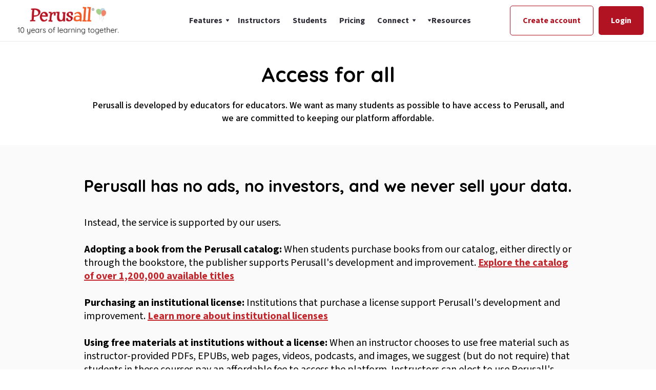

--- FILE ---
content_type: text/html
request_url: https://www.perusall.com/pricing
body_size: 5255
content:
<!DOCTYPE html><!-- Last Published: Wed Nov 05 2025 22:17:42 GMT+0000 (Coordinated Universal Time) --><html data-wf-domain="www.perusall.com" data-wf-page="65f2364fffeabe03804f3a65" data-wf-site="650de2cdb48e0f9865830785" lang="en-US"><head><meta charset="utf-8"/><title>Pricing</title><meta content="Pricing" property="og:title"/><meta content="Pricing" property="twitter:title"/><meta content="width=device-width, initial-scale=1" name="viewport"/><link href="https://cdn.prod.website-files.com/650de2cdb48e0f9865830785/css/perusall.webflow.shared.282a69acd.min.css" rel="stylesheet" type="text/css"/><link href="https://fonts.googleapis.com" rel="preconnect"/><link href="https://fonts.gstatic.com" rel="preconnect" crossorigin="anonymous"/><script src="https://ajax.googleapis.com/ajax/libs/webfont/1.6.26/webfont.js" type="text/javascript"></script><script type="text/javascript">WebFont.load({  google: {    families: ["Open Sans:300,300italic,400,400italic,600,600italic,700,700italic,800,800italic","Reenie Beanie:regular","Source Sans 3:regular,500,600,700,800,italic","Poppins:regular","Quicksand:regular,500,600,700"]  }});</script><script type="text/javascript">!function(o,c){var n=c.documentElement,t=" w-mod-";n.className+=t+"js",("ontouchstart"in o||o.DocumentTouch&&c instanceof DocumentTouch)&&(n.className+=t+"touch")}(window,document);</script><link href="https://cdn.prod.website-files.com/650de2cdb48e0f9865830785/65982c4d69ce3d2e4dcedcbc_Perusall-favicon.png" rel="shortcut icon" type="image/x-icon"/><link href="https://cdn.prod.website-files.com/650de2cdb48e0f9865830785/65f48886c673fe3c8ed74784_Perusall%20logo.png" rel="apple-touch-icon"/><script async="" src="https://www.googletagmanager.com/gtag/js?id=G-L3CHN4V3WL"></script><script type="text/javascript">window.dataLayer = window.dataLayer || [];function gtag(){dataLayer.push(arguments);}gtag('js', new Date());gtag('set', 'developer_id.dZGVlNj', true);gtag('config', 'G-L3CHN4V3WL');</script><style>
/* Existing CSS */
body {
    -moz-osx-font-smoothing: grayscale;
    -webkit-font-smoothing: antialiased;
}
select { 
  -webkit-appearance: none;
}

<style>
/* ======================================= */
/* PRIMARY BUTTON (RED: #b21322) - FINAL FIX */
/* ======================================= */

.button {
  /* Force Red Background */
  background-color: #b21322 !important;
  background-image: none !important;
  
  /* Safari Rendering Fix */
  -webkit-appearance: none !important;
  appearance: none !important;
}

/* Ensure ALL states are covered */
.button:hover,
.button:active,
.button:visited {
  background-color: #b21322 !important;
}

/* ========================================== */
/* SECONDARY BUTTON (WHITE: #ffffff) - FINAL FIX */
/* ========================================== */

.secondary-button {
  /* Force White Background */
  background-color: #ffffff !important;
  background-image: none !important;

  /* Text and Border Colors for Contrast */
  color: #b21322 !important;            /* Text color set to your red */
  border: 1px solid #b21322 !important; /* Optional: Add a red border */

  /* Safari Rendering Fix */
  -webkit-appearance: none !important;
  appearance: none !important;
}

/* Ensure ALL states are covered */
.secondary-button:hover,
.secondary-button:active,
.secondary-button:visited {
  background-color: #ffffff !important;
}
</style>

<html lang="en">
<meta name="ahrefs-site-verification" content="039313abc579d68d703221c6df2e81f669a0f36f72af82d6b39e42b9bb766d79">
<meta name="theme-color" content="#ffffff" /></head><body><section class="navbar-container sticky-top bg-white line-separator-below"><div class="main-container"><div data-collapse="medium" data-animation="default" data-duration="400" data-easing="ease" data-easing2="ease" role="banner" class="navbar w-nav"><div class="navbar-logo-center"><a href="/" id="w-node-_49d81109-83e6-7104-423e-04f55e7b5f3a-5e7b5f07" class="brand w-nav-brand"><img src="https://cdn.prod.website-files.com/650de2cdb48e0f9865830785/68a35bb12bdd45438037b32d_Perusall%20Logo%20-%20Birthday%2010.png" width="214" height="Auto" sizes="(max-width: 479px) 95vw, 213.99307250976562px" alt="Perusall logo" srcset="https://cdn.prod.website-files.com/650de2cdb48e0f9865830785/68a35bb12bdd45438037b32d_Perusall%20Logo%20-%20Birthday%2010-p-500.png 500w, https://cdn.prod.website-files.com/650de2cdb48e0f9865830785/68a35bb12bdd45438037b32d_Perusall%20Logo%20-%20Birthday%2010.png 705w" class="image"/></a><nav role="navigation" class="nav-menu w-nav-menu"><div data-delay="200" data-hover="true" class="dropdown w-dropdown"><div class="nav-link w-dropdown-toggle"><div>Features</div><img src="https://cdn.prod.website-files.com/650de2cdb48e0f9865830785/650de2cdb48e0f9865830823_icon-dropdown-arrow.svg" alt="" class="dropdown-icon"/></div><nav class="dropdown-list w-dropdown-list"><div><a href="/course-content-management" class="dropdown-link w-dropdown-link">Course content</a><a href="/student-collaboration-tools" class="dropdown-link w-dropdown-link">Student collaboration</a><a href="/assessment-tools-analytics-integrity" class="dropdown-link w-dropdown-link">Assessment</a><a href="/lms-integration-perusall" class="dropdown-link w-dropdown-link">LMS integration</a><a href="/peer-review-assignments" class="dropdown-link w-dropdown-link">Peer review assignment (New!)</a></div></nav></div><a href="/instructors" class="nav-link w-nav-link">Instructors</a><a href="/students" class="nav-link w-nav-link">Students</a><a href="/pricing" aria-current="page" class="nav-link w-nav-link w--current">Pricing</a><div data-delay="200" data-hover="true" class="dropdown w-dropdown"><div class="nav-link w-dropdown-toggle"><div>Connect</div><img src="https://cdn.prod.website-files.com/650de2cdb48e0f9865830785/650de2cdb48e0f9865830823_icon-dropdown-arrow.svg" alt="" class="dropdown-icon"/></div><nav class="dropdown-list w-dropdown-list"><div><a href="/events" class="dropdown-link w-dropdown-link">Upcoming events</a><a href="/engage-book-event" class="dropdown-link w-dropdown-link">Perusall book events</a><a href="/academy" class="dropdown-link w-dropdown-link">Perusall Academy</a><a href="/podcast" class="dropdown-link w-dropdown-link">Social Learning Amplified podcast</a><a href="/perushall-community" class="dropdown-link w-dropdown-link">PerusHall community</a><a href="/exchange" class="dropdown-link w-dropdown-link">Perusall Exchange® annual conference</a><a href="/blog" class="dropdown-link w-dropdown-link">Blog</a></div></nav></div><div data-delay="200" data-hover="true" class="dropdown flex-box w-dropdown"><div class="nav-link w-dropdown-toggle"><img alt="" src="https://cdn.prod.website-files.com/650de2cdb48e0f9865830785/650de2cdb48e0f9865830823_icon-dropdown-arrow.svg" class="dropdown-icon"/><div>Resources</div></div><nav class="dropdown-list w-dropdown-list"><div class="w-layout-grid dropdown-grid flex-box-grid"><div class="dropdown-grid-column"><a href="https://support.perusall.com/hc/en-us" target="_blank" class="dropdown-link w-dropdown-link">Knowledge base</a><a href="https://app.perusall.com/catalog" target="_blank" class="dropdown-link w-dropdown-link">Perusall book catalog</a><a href="/institutional-universities-resources" class="dropdown-link w-dropdown-link">Institutions &amp; universities</a><a href="/webinars" class="dropdown-link w-dropdown-link">On-demand webinars</a><a href="/research-academic-publications-list" class="dropdown-link w-dropdown-link">Research</a><a href="/reading-groups" class="dropdown-link w-dropdown-link">Beyond the classroom</a><a href="/exchange-library" class="dropdown-link w-dropdown-link">Perusall Exchange® Library</a></div></div></nav></div></nav><div id="w-node-_49d81109-83e6-7104-423e-04f55e7b5f3c-5e7b5f07" class="navbar-right-contents"><div class="navbar-functions"><a href="https://app.perusall.com/" class="secondary-button whitebg-color w-inline-block"><div class="no-underline">Create account</div></a><a href="https://app.perusall.com/" class="button no-underline background-color w-inline-block"><div class="no-underline">Login</div></a></div><div class="menu-button w-nav-button"><img src="https://cdn.prod.website-files.com/650de2cdb48e0f9865830785/650de2cdb48e0f986583081b_icon-menu.svg" alt="" class="menu-button-image"/><img src="https://cdn.prod.website-files.com/650de2cdb48e0f9865830785/650de2cdb48e0f9865830822_icon-x.svg" alt="" class="menu-button-close-image"/></div></div></div></div></div></section><section class="padding-top-and-bottom-medium"><div class="w-layout-blockcontainer center w-container"><h1>Access for all</h1><p class="about-description text-center">Perusall is developed by educators for educators. We want as many students as possible to have access to Perusall, and we are committed to keeping our platform affordable.<br/></p></div><div class="w-layout-blockcontainer main-container w-container"></div></section><div class="section bg-light-gray"><div class="w-layout-blockcontainer w-container"></div><div class="pricing-page-container"><h2 class="text-center margin-bottom">Perusall has no ads, no investors, and we never sell your data.<br/></h2><p class="pricing-page-body">Instead, the service is supported by our users.<br/><br/>‍<strong>Adopting a book from the Perusall catalog: </strong>When students purchase books from our catalog, either directly or through the bookstore, the publisher supports Perusall&#x27;s development and improvement. <a href="https://app.perusall.com/catalog" target="_blank">Explore the catalog of over 1,200,000 available titles<br/><br/>‍</a><strong>Purchasing an institutional license:</strong> Institutions that purchase a license support Perusall&#x27;s development and improvement. <a href="https://support.perusall.com/hc/en-us/articles/360033995054-Are-institutional-licenses-available-" target="_blank">Learn more about institutional licenses<br/><br/>‍</a><strong>Using free materials at institutions without a license:</strong> When an instructor chooses to use free material such as instructor-provided PDFs, EPUBs, web pages, videos, podcasts, and images, we suggest (but do not require) that students in these courses pay an affordable fee to access the platform. Instructors can elect to use Perusall&#x27;s recommended price—or adjust the amount up or down. Alternatively, instructors or departments may purchase bulk access for students. <a href="https://support.perusall.com/hc/en-us/articles/21928191805335-What-is-the-cost-of-using-Perusall-if-I-am-using-only-free-materials">Learn more about Course Choice</a></p></div></div><div class="footer-1"><div class="footer-1-top"><div class="main-container"><div class="footer-1-top-row"><a href="/" class="footer-1-logo w-inline-block"><img src="https://cdn.prod.website-files.com/650de2cdb48e0f9865830785/65f364789137493668b1e588_Perusall%20logo%20dark%20background.avif" width="129" alt="Perusall logo" class="image-3"/></a><a href="https://app.perusall.com/" class="button w-inline-block"><div>Create a course</div></a></div></div></div><div class="main-container"><div class="w-layout-grid footer-1-grid"><div class="container-small narrow"><div id="w-node-c4bd4ff3-a728-55b2-c55e-9a5997479b61-3105cec1" class="bold-text">By educators for educators.</div><img src="https://cdn.prod.website-files.com/650de2cdb48e0f9865830785/65a97298450534b86a958136_Perusall%20P%20logo.avif" loading="lazy" alt="" class="footer-logo-icon"/><div class="social-icons-wrapper-copy"><a href="/podcast" class="social-link-block w-inline-block"><div class="w-embed"><i class="fa-solid fa-podcast" style="color: #b21423;"></i></div><div class="social-icon-update"></div></a><a href="https://www.linkedin.com/company/perusall" class="social-link-block w-inline-block"><div class="w-embed"><i class="fa-brands fa-linkedin-in" style="color: #b21423;"></i></div><div class="social-icon---footer-update"></div></a><a href="https://www.facebook.com/perusall/" class="social-link-block w-inline-block"><div class="social-icon---footer-update"></div><div class="w-embed"><i class="fa-brands fa-facebook-f" style="color: #b21423;"></i></div></a><a href="https://bsky.app/profile/perusall.com" class="social-link-block w-inline-block"><div class="w-embed"><i class="fa-brands fa-bluesky" style="color: #b21423;"></i></div><div class="social-icon---footer-update"></div></a><a href="https://www.instagram.com/perusall/" class="social-link-block w-inline-block"><div class="w-embed"><i class="fa-brands fa-instagram" style="color: #b21423;"></i></div><div class="social-icon---footer-update"></div></a><a href="https://www.threads.net/@perusall" class="social-link-block w-inline-block"><div class="w-embed"><i class="fa-brands fa-threads" style="color: #b21423;"></i></div><div class="social-icon---footer-update"></div></a></div></div><div class="container-small narrow"><div class="w-layout-grid footer-1-menus-grid"><div class="w-layout-grid menu-grid-vertical"><a href="/student-collaboration-tools" class="hover-link text-white">Features</a><a href="/instructors" class="hover-link text-white">Instructors</a><a href="/students" class="hover-link text-white">Students</a><a href="/pricing" aria-current="page" class="hover-link text-white w--current">Pricing</a><a href="/blog" class="hover-link text-white">Blog</a><a href="https://app.perusall.com/catalog" class="hover-link text-white">Catalog</a><a href="https://feedback.perusall.com/changelog" class="hover-link text-white">What&#x27;s new</a><a href="/careers" class="hover-link text-white">Careers</a></div><div class="w-layout-grid menu-grid-vertical"><a href="/about" class="hover-link text-white">About us</a><a href="/research-academic-publications-list" class="hover-link text-white">Research</a><a href="/overview" class="hover-link text-white">Overview</a><a href="/logos-artwork-brand-kit" class="hover-link text-white">Brand Kit</a><a href="/events" class="hover-link text-white">Events</a><a href="/trust-center-privacy-certifications" class="hover-link text-white">Trust center</a><a href="/accessibility-inclusive-education-platform" class="hover-link text-white">Accessibility &amp; inclusion</a></div></div></div><div id="w-node-dcbb968b-13c2-ec94-f6d3-dcf484bb2a47-3105cec1" class="container-small justify-content-center"><div id="w-node-_45184526-a83f-fc3a-5b19-75653105ceeb-3105cec1" class="footer-box no-padding"><div class="list-grid-vertical no-gaps"><a href="https://support.perusall.com/hc/en-us" target="_blank" class="list-grid-link w-inline-block"><div class="icon-horizontal"><img src="https://cdn.prod.website-files.com/650de2cdb48e0f9865830785/650de2cdb48e0f9865830904_code-coding-script.svg" alt=""/><div class="icon-horizontal-heading">Knowledge base</div></div><img src="https://cdn.prod.website-files.com/650de2cdb48e0f9865830785/650de2cdb48e0f986583081f_icon-chevron-right.svg" alt="" class="list-grid-link-arrow"/></a><a href="https://app.perusall.com/support" target="_blank" class="list-grid-link w-inline-block"><div class="icon-horizontal"><img src="https://cdn.prod.website-files.com/650de2cdb48e0f9865830785/650de2cdb48e0f9865830919_screen-pc-smart-phone-iphone.svg" alt=""/><div class="icon-horizontal-heading">Human customer support</div></div><img src="https://cdn.prod.website-files.com/650de2cdb48e0f9865830785/650de2cdb48e0f986583081f_icon-chevron-right.svg" alt="" class="list-grid-link-arrow"/></a><a href="/email-subscribe" class="list-grid-link no-border w-inline-block"><div class="icon-horizontal"><img src="https://cdn.prod.website-files.com/650de2cdb48e0f9865830785/650de2cdb48e0f9865830889_icon-star.svg" width="36" height="36" alt=""/><div class="icon-horizontal-heading">Subscribe to our emails</div></div><img src="https://cdn.prod.website-files.com/650de2cdb48e0f9865830785/650de2cdb48e0f986583081f_icon-chevron-right.svg" alt="" class="list-grid-link-arrow"/></a></div></div></div></div><div class="footer-1-bottom-row"><div id="w-node-ab6f9fd1-fcab-cc1b-50bd-7351994b6060-3105cec1" class="w-layout-layout wf-layout-layout"><div class="w-layout-cell footer-left-column"><a href="/">Perusall®</a></div><div class="w-layout-cell cell-8 text-center"><a href="https://status.perusall.com/" target="_blank" class="footer-links">System Status</a><a href="https://app.perusall.com/legal/terms" target="_blank" class="footer-links">Terms of Service</a><a href="/attributions" class="footer-links">Attributions</a></div><div class="w-layout-cell footer-right-column"><div class="text-allign-right-footer">2028 E Ben White Blvd, Suite 240-4400<br/>Austin, TX 78741</div></div></div></div></div></div><script src="https://d3e54v103j8qbb.cloudfront.net/js/jquery-3.5.1.min.dc5e7f18c8.js?site=650de2cdb48e0f9865830785" type="text/javascript" integrity="sha256-9/aliU8dGd2tb6OSsuzixeV4y/faTqgFtohetphbbj0=" crossorigin="anonymous"></script><script src="https://cdn.prod.website-files.com/650de2cdb48e0f9865830785/js/webflow.schunk.36b8fb49256177c8.js" type="text/javascript"></script><script src="https://cdn.prod.website-files.com/650de2cdb48e0f9865830785/js/webflow.schunk.2456bcc48642622a.js" type="text/javascript"></script><script src="https://cdn.prod.website-files.com/650de2cdb48e0f9865830785/js/webflow.ae62c8ab.ff8a04259bf9a7eb.js" type="text/javascript"></script><!-- Start of HubSpot Embed Code -->
<script type="text/javascript" id="hs-script-loader" async defer src="//js.hs-scripts.com/9386255.js"></script>
<!-- End of HubSpot Embed Code --></body></html>

--- FILE ---
content_type: text/css
request_url: https://cdn.prod.website-files.com/650de2cdb48e0f9865830785/css/perusall.webflow.shared.282a69acd.min.css
body_size: 39073
content:
html{-webkit-text-size-adjust:100%;-ms-text-size-adjust:100%;font-family:sans-serif}body{margin:0}article,aside,details,figcaption,figure,footer,header,hgroup,main,menu,nav,section,summary{display:block}audio,canvas,progress,video{vertical-align:baseline;display:inline-block}audio:not([controls]){height:0;display:none}[hidden],template{display:none}a{background-color:#0000}a:active,a:hover{outline:0}abbr[title]{border-bottom:1px dotted}b,strong{font-weight:700}dfn{font-style:italic}h1{margin:.67em 0;font-size:2em}mark{color:#000;background:#ff0}small{font-size:80%}sub,sup{vertical-align:baseline;font-size:75%;line-height:0;position:relative}sup{top:-.5em}sub{bottom:-.25em}img{border:0}svg:not(:root){overflow:hidden}hr{box-sizing:content-box;height:0}pre{overflow:auto}code,kbd,pre,samp{font-family:monospace;font-size:1em}button,input,optgroup,select,textarea{color:inherit;font:inherit;margin:0}button{overflow:visible}button,select{text-transform:none}button,html input[type=button],input[type=reset]{-webkit-appearance:button;cursor:pointer}button[disabled],html input[disabled]{cursor:default}button::-moz-focus-inner,input::-moz-focus-inner{border:0;padding:0}input{line-height:normal}input[type=checkbox],input[type=radio]{box-sizing:border-box;padding:0}input[type=number]::-webkit-inner-spin-button,input[type=number]::-webkit-outer-spin-button{height:auto}input[type=search]{-webkit-appearance:none}input[type=search]::-webkit-search-cancel-button,input[type=search]::-webkit-search-decoration{-webkit-appearance:none}legend{border:0;padding:0}textarea{overflow:auto}optgroup{font-weight:700}table{border-collapse:collapse;border-spacing:0}td,th{padding:0}@font-face{font-family:webflow-icons;src:url([data-uri])format("truetype");font-weight:400;font-style:normal}[class^=w-icon-],[class*=\ w-icon-]{speak:none;font-variant:normal;text-transform:none;-webkit-font-smoothing:antialiased;-moz-osx-font-smoothing:grayscale;font-style:normal;font-weight:400;line-height:1;font-family:webflow-icons!important}.w-icon-slider-right:before{content:""}.w-icon-slider-left:before{content:""}.w-icon-nav-menu:before{content:""}.w-icon-arrow-down:before,.w-icon-dropdown-toggle:before{content:""}.w-icon-file-upload-remove:before{content:""}.w-icon-file-upload-icon:before{content:""}*{box-sizing:border-box}html{height:100%}body{color:#333;background-color:#fff;min-height:100%;margin:0;font-family:Arial,sans-serif;font-size:14px;line-height:20px}img{vertical-align:middle;max-width:100%;display:inline-block}html.w-mod-touch *{background-attachment:scroll!important}.w-block{display:block}.w-inline-block{max-width:100%;display:inline-block}.w-clearfix:before,.w-clearfix:after{content:" ";grid-area:1/1/2/2;display:table}.w-clearfix:after{clear:both}.w-hidden{display:none}.w-button{color:#fff;line-height:inherit;cursor:pointer;background-color:#3898ec;border:0;border-radius:0;padding:9px 15px;text-decoration:none;display:inline-block}input.w-button{-webkit-appearance:button}html[data-w-dynpage] [data-w-cloak]{color:#0000!important}.w-code-block{margin:unset}pre.w-code-block code{all:inherit}.w-optimization{display:contents}.w-webflow-badge,.w-webflow-badge>img{box-sizing:unset;width:unset;height:unset;max-height:unset;max-width:unset;min-height:unset;min-width:unset;margin:unset;padding:unset;float:unset;clear:unset;border:unset;border-radius:unset;background:unset;background-image:unset;background-position:unset;background-size:unset;background-repeat:unset;background-origin:unset;background-clip:unset;background-attachment:unset;background-color:unset;box-shadow:unset;transform:unset;direction:unset;font-family:unset;font-weight:unset;color:unset;font-size:unset;line-height:unset;font-style:unset;font-variant:unset;text-align:unset;letter-spacing:unset;-webkit-text-decoration:unset;text-decoration:unset;text-indent:unset;text-transform:unset;list-style-type:unset;text-shadow:unset;vertical-align:unset;cursor:unset;white-space:unset;word-break:unset;word-spacing:unset;word-wrap:unset;transition:unset}.w-webflow-badge{white-space:nowrap;cursor:pointer;box-shadow:0 0 0 1px #0000001a,0 1px 3px #0000001a;visibility:visible!important;opacity:1!important;z-index:2147483647!important;color:#aaadb0!important;overflow:unset!important;background-color:#fff!important;border-radius:3px!important;width:auto!important;height:auto!important;margin:0!important;padding:6px!important;font-size:12px!important;line-height:14px!important;text-decoration:none!important;display:inline-block!important;position:fixed!important;inset:auto 12px 12px auto!important;transform:none!important}.w-webflow-badge>img{position:unset;visibility:unset!important;opacity:1!important;vertical-align:middle!important;display:inline-block!important}h1,h2,h3,h4,h5,h6{margin-bottom:10px;font-weight:700}h1{margin-top:20px;font-size:38px;line-height:44px}h2{margin-top:20px;font-size:32px;line-height:36px}h3{margin-top:20px;font-size:24px;line-height:30px}h4{margin-top:10px;font-size:18px;line-height:24px}h5{margin-top:10px;font-size:14px;line-height:20px}h6{margin-top:10px;font-size:12px;line-height:18px}p{margin-top:0;margin-bottom:10px}blockquote{border-left:5px solid #e2e2e2;margin:0 0 10px;padding:10px 20px;font-size:18px;line-height:22px}figure{margin:0 0 10px}figcaption{text-align:center;margin-top:5px}ul,ol{margin-top:0;margin-bottom:10px;padding-left:40px}.w-list-unstyled{padding-left:0;list-style:none}.w-embed:before,.w-embed:after{content:" ";grid-area:1/1/2/2;display:table}.w-embed:after{clear:both}.w-video{width:100%;padding:0;position:relative}.w-video iframe,.w-video object,.w-video embed{border:none;width:100%;height:100%;position:absolute;top:0;left:0}fieldset{border:0;margin:0;padding:0}button,[type=button],[type=reset]{cursor:pointer;-webkit-appearance:button;border:0}.w-form{margin:0 0 15px}.w-form-done{text-align:center;background-color:#ddd;padding:20px;display:none}.w-form-fail{background-color:#ffdede;margin-top:10px;padding:10px;display:none}label{margin-bottom:5px;font-weight:700;display:block}.w-input,.w-select{color:#333;vertical-align:middle;background-color:#fff;border:1px solid #ccc;width:100%;height:38px;margin-bottom:10px;padding:8px 12px;font-size:14px;line-height:1.42857;display:block}.w-input::placeholder,.w-select::placeholder{color:#999}.w-input:focus,.w-select:focus{border-color:#3898ec;outline:0}.w-input[disabled],.w-select[disabled],.w-input[readonly],.w-select[readonly],fieldset[disabled] .w-input,fieldset[disabled] .w-select{cursor:not-allowed}.w-input[disabled]:not(.w-input-disabled),.w-select[disabled]:not(.w-input-disabled),.w-input[readonly],.w-select[readonly],fieldset[disabled]:not(.w-input-disabled) .w-input,fieldset[disabled]:not(.w-input-disabled) .w-select{background-color:#eee}textarea.w-input,textarea.w-select{height:auto}.w-select{background-color:#f3f3f3}.w-select[multiple]{height:auto}.w-form-label{cursor:pointer;margin-bottom:0;font-weight:400;display:inline-block}.w-radio{margin-bottom:5px;padding-left:20px;display:block}.w-radio:before,.w-radio:after{content:" ";grid-area:1/1/2/2;display:table}.w-radio:after{clear:both}.w-radio-input{float:left;margin:3px 0 0 -20px;line-height:normal}.w-file-upload{margin-bottom:10px;display:block}.w-file-upload-input{opacity:0;z-index:-100;width:.1px;height:.1px;position:absolute;overflow:hidden}.w-file-upload-default,.w-file-upload-uploading,.w-file-upload-success{color:#333;display:inline-block}.w-file-upload-error{margin-top:10px;display:block}.w-file-upload-default.w-hidden,.w-file-upload-uploading.w-hidden,.w-file-upload-error.w-hidden,.w-file-upload-success.w-hidden{display:none}.w-file-upload-uploading-btn{cursor:pointer;background-color:#fafafa;border:1px solid #ccc;margin:0;padding:8px 12px;font-size:14px;font-weight:400;display:flex}.w-file-upload-file{background-color:#fafafa;border:1px solid #ccc;flex-grow:1;justify-content:space-between;margin:0;padding:8px 9px 8px 11px;display:flex}.w-file-upload-file-name{font-size:14px;font-weight:400;display:block}.w-file-remove-link{cursor:pointer;width:auto;height:auto;margin-top:3px;margin-left:10px;padding:3px;display:block}.w-icon-file-upload-remove{margin:auto;font-size:10px}.w-file-upload-error-msg{color:#ea384c;padding:2px 0;display:inline-block}.w-file-upload-info{padding:0 12px;line-height:38px;display:inline-block}.w-file-upload-label{cursor:pointer;background-color:#fafafa;border:1px solid #ccc;margin:0;padding:8px 12px;font-size:14px;font-weight:400;display:inline-block}.w-icon-file-upload-icon,.w-icon-file-upload-uploading{width:20px;margin-right:8px;display:inline-block}.w-icon-file-upload-uploading{height:20px}.w-container{max-width:940px;margin-left:auto;margin-right:auto}.w-container:before,.w-container:after{content:" ";grid-area:1/1/2/2;display:table}.w-container:after{clear:both}.w-container .w-row{margin-left:-10px;margin-right:-10px}.w-row:before,.w-row:after{content:" ";grid-area:1/1/2/2;display:table}.w-row:after{clear:both}.w-row .w-row{margin-left:0;margin-right:0}.w-col{float:left;width:100%;min-height:1px;padding-left:10px;padding-right:10px;position:relative}.w-col .w-col{padding-left:0;padding-right:0}.w-col-1{width:8.33333%}.w-col-2{width:16.6667%}.w-col-3{width:25%}.w-col-4{width:33.3333%}.w-col-5{width:41.6667%}.w-col-6{width:50%}.w-col-7{width:58.3333%}.w-col-8{width:66.6667%}.w-col-9{width:75%}.w-col-10{width:83.3333%}.w-col-11{width:91.6667%}.w-col-12{width:100%}.w-hidden-main{display:none!important}@media screen and (max-width:991px){.w-container{max-width:728px}.w-hidden-main{display:inherit!important}.w-hidden-medium{display:none!important}.w-col-medium-1{width:8.33333%}.w-col-medium-2{width:16.6667%}.w-col-medium-3{width:25%}.w-col-medium-4{width:33.3333%}.w-col-medium-5{width:41.6667%}.w-col-medium-6{width:50%}.w-col-medium-7{width:58.3333%}.w-col-medium-8{width:66.6667%}.w-col-medium-9{width:75%}.w-col-medium-10{width:83.3333%}.w-col-medium-11{width:91.6667%}.w-col-medium-12{width:100%}.w-col-stack{width:100%;left:auto;right:auto}}@media screen and (max-width:767px){.w-hidden-main,.w-hidden-medium{display:inherit!important}.w-hidden-small{display:none!important}.w-row,.w-container .w-row{margin-left:0;margin-right:0}.w-col{width:100%;left:auto;right:auto}.w-col-small-1{width:8.33333%}.w-col-small-2{width:16.6667%}.w-col-small-3{width:25%}.w-col-small-4{width:33.3333%}.w-col-small-5{width:41.6667%}.w-col-small-6{width:50%}.w-col-small-7{width:58.3333%}.w-col-small-8{width:66.6667%}.w-col-small-9{width:75%}.w-col-small-10{width:83.3333%}.w-col-small-11{width:91.6667%}.w-col-small-12{width:100%}}@media screen and (max-width:479px){.w-container{max-width:none}.w-hidden-main,.w-hidden-medium,.w-hidden-small{display:inherit!important}.w-hidden-tiny{display:none!important}.w-col{width:100%}.w-col-tiny-1{width:8.33333%}.w-col-tiny-2{width:16.6667%}.w-col-tiny-3{width:25%}.w-col-tiny-4{width:33.3333%}.w-col-tiny-5{width:41.6667%}.w-col-tiny-6{width:50%}.w-col-tiny-7{width:58.3333%}.w-col-tiny-8{width:66.6667%}.w-col-tiny-9{width:75%}.w-col-tiny-10{width:83.3333%}.w-col-tiny-11{width:91.6667%}.w-col-tiny-12{width:100%}}.w-widget{position:relative}.w-widget-map{width:100%;height:400px}.w-widget-map label{width:auto;display:inline}.w-widget-map img{max-width:inherit}.w-widget-map .gm-style-iw{text-align:center}.w-widget-map .gm-style-iw>button{display:none!important}.w-widget-twitter{overflow:hidden}.w-widget-twitter-count-shim{vertical-align:top;text-align:center;background:#fff;border:1px solid #758696;border-radius:3px;width:28px;height:20px;display:inline-block;position:relative}.w-widget-twitter-count-shim *{pointer-events:none;-webkit-user-select:none;user-select:none}.w-widget-twitter-count-shim .w-widget-twitter-count-inner{text-align:center;color:#999;font-family:serif;font-size:15px;line-height:12px;position:relative}.w-widget-twitter-count-shim .w-widget-twitter-count-clear{display:block;position:relative}.w-widget-twitter-count-shim.w--large{width:36px;height:28px}.w-widget-twitter-count-shim.w--large .w-widget-twitter-count-inner{font-size:18px;line-height:18px}.w-widget-twitter-count-shim:not(.w--vertical){margin-left:5px;margin-right:8px}.w-widget-twitter-count-shim:not(.w--vertical).w--large{margin-left:6px}.w-widget-twitter-count-shim:not(.w--vertical):before,.w-widget-twitter-count-shim:not(.w--vertical):after{content:" ";pointer-events:none;border:solid #0000;width:0;height:0;position:absolute;top:50%;left:0}.w-widget-twitter-count-shim:not(.w--vertical):before{border-width:4px;border-color:#75869600 #5d6c7b #75869600 #75869600;margin-top:-4px;margin-left:-9px}.w-widget-twitter-count-shim:not(.w--vertical).w--large:before{border-width:5px;margin-top:-5px;margin-left:-10px}.w-widget-twitter-count-shim:not(.w--vertical):after{border-width:4px;border-color:#fff0 #fff #fff0 #fff0;margin-top:-4px;margin-left:-8px}.w-widget-twitter-count-shim:not(.w--vertical).w--large:after{border-width:5px;margin-top:-5px;margin-left:-9px}.w-widget-twitter-count-shim.w--vertical{width:61px;height:33px;margin-bottom:8px}.w-widget-twitter-count-shim.w--vertical:before,.w-widget-twitter-count-shim.w--vertical:after{content:" ";pointer-events:none;border:solid #0000;width:0;height:0;position:absolute;top:100%;left:50%}.w-widget-twitter-count-shim.w--vertical:before{border-width:5px;border-color:#5d6c7b #75869600 #75869600;margin-left:-5px}.w-widget-twitter-count-shim.w--vertical:after{border-width:4px;border-color:#fff #fff0 #fff0;margin-left:-4px}.w-widget-twitter-count-shim.w--vertical .w-widget-twitter-count-inner{font-size:18px;line-height:22px}.w-widget-twitter-count-shim.w--vertical.w--large{width:76px}.w-background-video{color:#fff;height:500px;position:relative;overflow:hidden}.w-background-video>video{object-fit:cover;z-index:-100;background-position:50%;background-size:cover;width:100%;height:100%;margin:auto;position:absolute;inset:-100%}.w-background-video>video::-webkit-media-controls-start-playback-button{-webkit-appearance:none;display:none!important}.w-background-video--control{background-color:#0000;padding:0;position:absolute;bottom:1em;right:1em}.w-background-video--control>[hidden]{display:none!important}.w-slider{text-align:center;clear:both;-webkit-tap-highlight-color:#0000;tap-highlight-color:#0000;background:#ddd;height:300px;position:relative}.w-slider-mask{z-index:1;white-space:nowrap;height:100%;display:block;position:relative;left:0;right:0;overflow:hidden}.w-slide{vertical-align:top;white-space:normal;text-align:left;width:100%;height:100%;display:inline-block;position:relative}.w-slider-nav{z-index:2;text-align:center;-webkit-tap-highlight-color:#0000;tap-highlight-color:#0000;height:40px;margin:auto;padding-top:10px;position:absolute;inset:auto 0 0}.w-slider-nav.w-round>div{border-radius:100%}.w-slider-nav.w-num>div{font-size:inherit;line-height:inherit;width:auto;height:auto;padding:.2em .5em}.w-slider-nav.w-shadow>div{box-shadow:0 0 3px #3336}.w-slider-nav-invert{color:#fff}.w-slider-nav-invert>div{background-color:#2226}.w-slider-nav-invert>div.w-active{background-color:#222}.w-slider-dot{cursor:pointer;background-color:#fff6;width:1em;height:1em;margin:0 3px .5em;transition:background-color .1s,color .1s;display:inline-block;position:relative}.w-slider-dot.w-active{background-color:#fff}.w-slider-dot:focus{outline:none;box-shadow:0 0 0 2px #fff}.w-slider-dot:focus.w-active{box-shadow:none}.w-slider-arrow-left,.w-slider-arrow-right{cursor:pointer;color:#fff;-webkit-tap-highlight-color:#0000;tap-highlight-color:#0000;-webkit-user-select:none;user-select:none;width:80px;margin:auto;font-size:40px;position:absolute;inset:0;overflow:hidden}.w-slider-arrow-left [class^=w-icon-],.w-slider-arrow-right [class^=w-icon-],.w-slider-arrow-left [class*=\ w-icon-],.w-slider-arrow-right [class*=\ w-icon-]{position:absolute}.w-slider-arrow-left:focus,.w-slider-arrow-right:focus{outline:0}.w-slider-arrow-left{z-index:3;right:auto}.w-slider-arrow-right{z-index:4;left:auto}.w-icon-slider-left,.w-icon-slider-right{width:1em;height:1em;margin:auto;inset:0}.w-slider-aria-label{clip:rect(0 0 0 0);border:0;width:1px;height:1px;margin:-1px;padding:0;position:absolute;overflow:hidden}.w-slider-force-show{display:block!important}.w-dropdown{text-align:left;z-index:900;margin-left:auto;margin-right:auto;display:inline-block;position:relative}.w-dropdown-btn,.w-dropdown-toggle,.w-dropdown-link{vertical-align:top;color:#222;text-align:left;white-space:nowrap;margin-left:auto;margin-right:auto;padding:20px;text-decoration:none;position:relative}.w-dropdown-toggle{-webkit-user-select:none;user-select:none;cursor:pointer;padding-right:40px;display:inline-block}.w-dropdown-toggle:focus{outline:0}.w-icon-dropdown-toggle{width:1em;height:1em;margin:auto 20px auto auto;position:absolute;top:0;bottom:0;right:0}.w-dropdown-list{background:#ddd;min-width:100%;display:none;position:absolute}.w-dropdown-list.w--open{display:block}.w-dropdown-link{color:#222;padding:10px 20px;display:block}.w-dropdown-link.w--current{color:#0082f3}.w-dropdown-link:focus{outline:0}@media screen and (max-width:767px){.w-nav-brand{padding-left:10px}}.w-lightbox-backdrop{cursor:auto;letter-spacing:normal;text-indent:0;text-shadow:none;text-transform:none;visibility:visible;white-space:normal;word-break:normal;word-spacing:normal;word-wrap:normal;color:#fff;text-align:center;z-index:2000;opacity:0;-webkit-user-select:none;-moz-user-select:none;-webkit-tap-highlight-color:transparent;background:#000000e6;outline:0;font-family:Helvetica Neue,Helvetica,Ubuntu,Segoe UI,Verdana,sans-serif;font-size:17px;font-style:normal;font-weight:300;line-height:1.2;list-style:disc;position:fixed;inset:0;-webkit-transform:translate(0)}.w-lightbox-backdrop,.w-lightbox-container{-webkit-overflow-scrolling:touch;height:100%;overflow:auto}.w-lightbox-content{height:100vh;position:relative;overflow:hidden}.w-lightbox-view{opacity:0;width:100vw;height:100vh;position:absolute}.w-lightbox-view:before{content:"";height:100vh}.w-lightbox-group,.w-lightbox-group .w-lightbox-view,.w-lightbox-group .w-lightbox-view:before{height:86vh}.w-lightbox-frame,.w-lightbox-view:before{vertical-align:middle;display:inline-block}.w-lightbox-figure{margin:0;position:relative}.w-lightbox-group .w-lightbox-figure{cursor:pointer}.w-lightbox-img{width:auto;max-width:none;height:auto}.w-lightbox-image{float:none;max-width:100vw;max-height:100vh;display:block}.w-lightbox-group .w-lightbox-image{max-height:86vh}.w-lightbox-caption{text-align:left;text-overflow:ellipsis;white-space:nowrap;background:#0006;padding:.5em 1em;position:absolute;bottom:0;left:0;right:0;overflow:hidden}.w-lightbox-embed{width:100%;height:100%;position:absolute;inset:0}.w-lightbox-control{cursor:pointer;background-position:50%;background-repeat:no-repeat;background-size:24px;width:4em;transition:all .3s;position:absolute;top:0}.w-lightbox-left{background-image:url([data-uri]);display:none;bottom:0;left:0}.w-lightbox-right{background-image:url([data-uri]);display:none;bottom:0;right:0}.w-lightbox-close{background-image:url([data-uri]);background-size:18px;height:2.6em;right:0}.w-lightbox-strip{white-space:nowrap;padding:0 1vh;line-height:0;position:absolute;bottom:0;left:0;right:0;overflow:auto hidden}.w-lightbox-item{box-sizing:content-box;cursor:pointer;width:10vh;padding:2vh 1vh;display:inline-block;-webkit-transform:translate(0,0)}.w-lightbox-active{opacity:.3}.w-lightbox-thumbnail{background:#222;height:10vh;position:relative;overflow:hidden}.w-lightbox-thumbnail-image{position:absolute;top:0;left:0}.w-lightbox-thumbnail .w-lightbox-tall{width:100%;top:50%;transform:translateY(-50%)}.w-lightbox-thumbnail .w-lightbox-wide{height:100%;left:50%;transform:translate(-50%)}.w-lightbox-spinner{box-sizing:border-box;border:5px solid #0006;border-radius:50%;width:40px;height:40px;margin-top:-20px;margin-left:-20px;animation:.8s linear infinite spin;position:absolute;top:50%;left:50%}.w-lightbox-spinner:after{content:"";border:3px solid #0000;border-bottom-color:#fff;border-radius:50%;position:absolute;inset:-4px}.w-lightbox-hide{display:none}.w-lightbox-noscroll{overflow:hidden}@media (min-width:768px){.w-lightbox-content{height:96vh;margin-top:2vh}.w-lightbox-view,.w-lightbox-view:before{height:96vh}.w-lightbox-group,.w-lightbox-group .w-lightbox-view,.w-lightbox-group .w-lightbox-view:before{height:84vh}.w-lightbox-image{max-width:96vw;max-height:96vh}.w-lightbox-group .w-lightbox-image{max-width:82.3vw;max-height:84vh}.w-lightbox-left,.w-lightbox-right{opacity:.5;display:block}.w-lightbox-close{opacity:.8}.w-lightbox-control:hover{opacity:1}}.w-lightbox-inactive,.w-lightbox-inactive:hover{opacity:0}.w-richtext:before,.w-richtext:after{content:" ";grid-area:1/1/2/2;display:table}.w-richtext:after{clear:both}.w-richtext[contenteditable=true]:before,.w-richtext[contenteditable=true]:after{white-space:initial}.w-richtext ol,.w-richtext ul{overflow:hidden}.w-richtext .w-richtext-figure-selected.w-richtext-figure-type-video div:after,.w-richtext .w-richtext-figure-selected[data-rt-type=video] div:after,.w-richtext .w-richtext-figure-selected.w-richtext-figure-type-image div,.w-richtext .w-richtext-figure-selected[data-rt-type=image] div{outline:2px solid #2895f7}.w-richtext figure.w-richtext-figure-type-video>div:after,.w-richtext figure[data-rt-type=video]>div:after{content:"";display:none;position:absolute;inset:0}.w-richtext figure{max-width:60%;position:relative}.w-richtext figure>div:before{cursor:default!important}.w-richtext figure img{width:100%}.w-richtext figure figcaption.w-richtext-figcaption-placeholder{opacity:.6}.w-richtext figure div{color:#0000;font-size:0}.w-richtext figure.w-richtext-figure-type-image,.w-richtext figure[data-rt-type=image]{display:table}.w-richtext figure.w-richtext-figure-type-image>div,.w-richtext figure[data-rt-type=image]>div{display:inline-block}.w-richtext figure.w-richtext-figure-type-image>figcaption,.w-richtext figure[data-rt-type=image]>figcaption{caption-side:bottom;display:table-caption}.w-richtext figure.w-richtext-figure-type-video,.w-richtext figure[data-rt-type=video]{width:60%;height:0}.w-richtext figure.w-richtext-figure-type-video iframe,.w-richtext figure[data-rt-type=video] iframe{width:100%;height:100%;position:absolute;top:0;left:0}.w-richtext figure.w-richtext-figure-type-video>div,.w-richtext figure[data-rt-type=video]>div{width:100%}.w-richtext figure.w-richtext-align-center{clear:both;margin-left:auto;margin-right:auto}.w-richtext figure.w-richtext-align-center.w-richtext-figure-type-image>div,.w-richtext figure.w-richtext-align-center[data-rt-type=image]>div{max-width:100%}.w-richtext figure.w-richtext-align-normal{clear:both}.w-richtext figure.w-richtext-align-fullwidth{text-align:center;clear:both;width:100%;max-width:100%;margin-left:auto;margin-right:auto;display:block}.w-richtext figure.w-richtext-align-fullwidth>div{padding-bottom:inherit;display:inline-block}.w-richtext figure.w-richtext-align-fullwidth>figcaption{display:block}.w-richtext figure.w-richtext-align-floatleft{float:left;clear:none;margin-right:15px}.w-richtext figure.w-richtext-align-floatright{float:right;clear:none;margin-left:15px}.w-nav{z-index:1000;background:#ddd;position:relative}.w-nav:before,.w-nav:after{content:" ";grid-area:1/1/2/2;display:table}.w-nav:after{clear:both}.w-nav-brand{float:left;color:#333;text-decoration:none;position:relative}.w-nav-link{vertical-align:top;color:#222;text-align:left;margin-left:auto;margin-right:auto;padding:20px;text-decoration:none;display:inline-block;position:relative}.w-nav-link.w--current{color:#0082f3}.w-nav-menu{float:right;position:relative}[data-nav-menu-open]{text-align:center;background:#c8c8c8;min-width:200px;position:absolute;top:100%;left:0;right:0;overflow:visible;display:block!important}.w--nav-link-open{display:block;position:relative}.w-nav-overlay{width:100%;display:none;position:absolute;top:100%;left:0;right:0;overflow:hidden}.w-nav-overlay [data-nav-menu-open]{top:0}.w-nav[data-animation=over-left] .w-nav-overlay{width:auto}.w-nav[data-animation=over-left] .w-nav-overlay,.w-nav[data-animation=over-left] [data-nav-menu-open]{z-index:1;top:0;right:auto}.w-nav[data-animation=over-right] .w-nav-overlay{width:auto}.w-nav[data-animation=over-right] .w-nav-overlay,.w-nav[data-animation=over-right] [data-nav-menu-open]{z-index:1;top:0;left:auto}.w-nav-button{float:right;cursor:pointer;-webkit-tap-highlight-color:#0000;tap-highlight-color:#0000;-webkit-user-select:none;user-select:none;padding:18px;font-size:24px;display:none;position:relative}.w-nav-button:focus{outline:0}.w-nav-button.w--open{color:#fff;background-color:#c8c8c8}.w-nav[data-collapse=all] .w-nav-menu{display:none}.w-nav[data-collapse=all] .w-nav-button,.w--nav-dropdown-open,.w--nav-dropdown-toggle-open{display:block}.w--nav-dropdown-list-open{position:static}@media screen and (max-width:991px){.w-nav[data-collapse=medium] .w-nav-menu{display:none}.w-nav[data-collapse=medium] .w-nav-button{display:block}}@media screen and (max-width:767px){.w-nav[data-collapse=small] .w-nav-menu{display:none}.w-nav[data-collapse=small] .w-nav-button{display:block}.w-nav-brand{padding-left:10px}}@media screen and (max-width:479px){.w-nav[data-collapse=tiny] .w-nav-menu{display:none}.w-nav[data-collapse=tiny] .w-nav-button{display:block}}.w-tabs{position:relative}.w-tabs:before,.w-tabs:after{content:" ";grid-area:1/1/2/2;display:table}.w-tabs:after{clear:both}.w-tab-menu{position:relative}.w-tab-link{vertical-align:top;text-align:left;cursor:pointer;color:#222;background-color:#ddd;padding:9px 30px;text-decoration:none;display:inline-block;position:relative}.w-tab-link.w--current{background-color:#c8c8c8}.w-tab-link:focus{outline:0}.w-tab-content{display:block;position:relative;overflow:hidden}.w-tab-pane{display:none;position:relative}.w--tab-active{display:block}@media screen and (max-width:479px){.w-tab-link{display:block}}.w-ix-emptyfix:after{content:""}@keyframes spin{0%{transform:rotate(0)}to{transform:rotate(360deg)}}.w-dyn-empty{background-color:#ddd;padding:10px}.w-dyn-hide,.w-dyn-bind-empty,.w-condition-invisible{display:none!important}.wf-layout-layout{display:grid}@font-face{font-family:"Fa Solid 900";src:url(https://cdn.prod.website-files.com/650de2cdb48e0f9865830785/68e6d2763e89e29c5bdff805_fa-solid-900.woff2)format("woff2");font-weight:400;font-style:normal;font-display:swap}@font-face{font-family:"Fa Brands 400";src:url(https://cdn.prod.website-files.com/650de2cdb48e0f9865830785/68e6d2ebf07b7f7b29e6e221_fa-brands-400.woff2)format("woff2");font-weight:400;font-style:normal;font-display:swap}@font-face{font-family:PlusJakarta Text;src:url(https://cdn.prod.website-files.com/650de2cdb48e0f9865830785/650de2cdb48e0f9865830800_PlusJakartaText-Regular.otf)format("opentype");font-weight:400;font-style:normal;font-display:auto}@font-face{font-family:Instagram Brands Solid;src:url(https://cdn.prod.website-files.com/650de2cdb48e0f9865830785/66994fb40791c7f5784cd79c_instagram-brands-solid.svg)format("svg");font-weight:400;font-style:normal;font-display:swap}:root{--black:#000;--white:white;--perusall-charcoal:#444;--template-2:#f9f5ec;--perusall-blue:#f1f9ff;--perusall-yellow:#fec254;--dark-gray\<deleted\|variable-a04bb407-c3d3-5200-b138-4f448d790933\>:#666;--gray-2:#00000014;--perusall-orange:#f15a24;--perusall-red:#c1272d;--template:#fbfaf8;--success\<deleted\|variable-57a4310c\>:#559866;--gray-1:#2c2d36;--perusall-cerulian:#2d728f;--perusall-moss-green:#748e54;--primary-cta:#b21322;--primary-2\<deleted\|variable-34e27e0e\>:#1e2749;--primary-3\<deleted\|variable-7cee54c8\>:#81a094;--input-border:#2c2d362b;--perusall-dark-blue:#0097b2;--transparent:#fff0;--perusall-lavender:#b7a8d0;--perusall-olive:#a1b087;--perusall-cream:#fff4e1;--color:#60a0b0;--perusall-soft-grey:#dcdcdc;--exchange-blue-2025:var(--gray-2)}.w-layout-blockcontainer{max-width:940px;margin-left:auto;margin-right:auto;display:block}.w-layout-grid{grid-row-gap:16px;grid-column-gap:16px;grid-template-rows:auto auto;grid-template-columns:1fr 1fr;grid-auto-columns:1fr;display:grid}.w-layout-layout{grid-row-gap:20px;grid-column-gap:20px;grid-auto-columns:1fr;justify-content:center;padding:20px}.w-layout-cell{flex-direction:column;justify-content:flex-start;align-items:flex-start;display:flex}.w-pagination-wrapper{flex-wrap:wrap;justify-content:center;display:flex}.w-pagination-previous{color:#333;background-color:#fafafa;border:1px solid #ccc;border-radius:2px;margin-left:10px;margin-right:10px;padding:9px 20px;font-size:14px;display:block}.w-pagination-previous-icon{margin-right:4px}.w-pagination-next{color:#333;background-color:#fafafa;border:1px solid #ccc;border-radius:2px;margin-left:10px;margin-right:10px;padding:9px 20px;font-size:14px;display:block}.w-pagination-next-icon{margin-left:4px}.w-checkbox{margin-bottom:5px;padding-left:20px;display:block}.w-checkbox:before{content:" ";grid-area:1/1/2/2;display:table}.w-checkbox:after{content:" ";clear:both;grid-area:1/1/2/2;display:table}.w-checkbox-input{float:left;margin:4px 0 0 -20px;line-height:normal}.w-checkbox-input--inputType-custom{border:1px solid #ccc;border-radius:2px;width:12px;height:12px}.w-checkbox-input--inputType-custom.w--redirected-checked{background-color:#3898ec;background-image:url(https://d3e54v103j8qbb.cloudfront.net/static/custom-checkbox-checkmark.589d534424.svg);background-position:50%;background-repeat:no-repeat;background-size:cover;border-color:#3898ec}.w-checkbox-input--inputType-custom.w--redirected-focus{box-shadow:0 0 3px 1px #3898ec}.w-backgroundvideo-backgroundvideoplaypausebutton:focus-visible{outline-offset:2px;border-radius:50%;outline:2px solid #3b79c3}@media screen and (max-width:991px){.w-layout-blockcontainer{max-width:728px}}@media screen and (max-width:767px){.w-layout-blockcontainer{max-width:none}}body{color:var(--black);background-color:#b2132200;font-family:"Source Sans 3",sans-serif;font-size:16px;line-height:24px}h1{margin-top:0;margin-bottom:24px;font-family:Quicksand,sans-serif;font-size:40px;font-weight:700;line-height:48px}h2{margin-top:0;margin-bottom:24px;font-family:Quicksand,sans-serif;font-size:32px;font-weight:700;line-height:38px}h3{margin-top:0;margin-bottom:18px;font-family:Quicksand,sans-serif;font-size:28px;font-weight:700;line-height:36px}h4{margin-top:0;margin-bottom:18px;font-family:Quicksand,sans-serif;font-size:24px;font-weight:700;line-height:30px}h5{margin-top:0;margin-bottom:18px;font-family:Quicksand,sans-serif;font-size:20px;font-weight:700;line-height:24px}h6{margin-top:0;margin-bottom:12px;font-size:16px;font-weight:700;line-height:24px}p{color:var(--black);margin-bottom:24px}a{color:#c1272d;font-weight:700;text-decoration:underline}ul{margin-top:0;margin-bottom:10px;padding-left:40px}ol{grid-column-gap:16px;grid-row-gap:12px;grid-template-rows:auto auto;grid-template-columns:1fr;grid-auto-columns:1fr;margin-top:24px;margin-bottom:24px;padding-left:24px;display:grid}img{max-width:100%;display:inline-block}blockquote{border-left:5px solid #e2e2e2;margin-top:36px;margin-bottom:36px;padding:24px;font-size:18px;font-style:italic;font-weight:400;line-height:22px}figure{margin-bottom:10px}figcaption{text-align:center;margin-top:12px;font-size:14px;line-height:22px}.section{padding-top:60px;padding-bottom:60px}.section.bg-gray-3{background-color:var(--white)}.section.bg-gray-3.padding-top-and-bottom{margin-top:0}.section.bg-primary-2{background-color:var(--perusall-charcoal)}.section.bg-gray-4.white-border{margin-top:10px}.section.bg-gray-4.white-border.bg-light-yellow{background-color:var(--template-2)}.section.reduced-padding{padding-top:72px;padding-bottom:72px}.section.image-background-section{color:var(--white);background-color:#000;background-image:linear-gradient(#0003,#0003),url(https://cdn.prod.website-files.com/650de2cdb48e0f9865830785/652d7546c19e9bd4b0d99336_Engaged.jpg);background-position:0 0,50%;background-size:auto,auto;flex-direction:column;justify-content:center;align-items:center;min-height:696px;display:flex;position:relative}.section.help-center-section{padding-top:48px}.section.featured-blog-section{padding-top:48px;padding-bottom:72px}.section.no-bottom-space{padding-bottom:0}.section.no-top-padding{padding-top:0}.section.bg-primary-1{background-color:var(--white)}.section.no-bottom-padding{padding-bottom:0}.section.increased-padding{padding-top:144px;padding-bottom:144px}.section.bg-perusall-blue{background-color:var(--perusall-blue)}.section.bg-perusall-blue.white-separater{margin-top:10px}.section.bg-yellow{background-color:var(--perusall-yellow)}.section.bg-dark-gray{background-color:var(--dark-gray\<deleted\|variable-a04bb407-c3d3-5200-b138-4f448d790933\>)}.section.bg-dark-gray.small-padding{padding-top:20px;padding-bottom:20px}.section.bg-light-gray{background-color:#fafafa}.section.no-padding{padding-top:0;padding-bottom:0}.section.apa-webinar-bg{background-image:url(https://cdn.prod.website-files.com/650de2cdb48e0f9865830785/688a6e44daf45373ea046375_APA%20x%20Perusall%20Email%20\(Website\).png);background-position:0 0;background-size:auto}.section.bg-light-yellow{background-color:#fffcf5}.main-container{width:100%;max-width:1296px;margin-left:auto;margin-right:auto;padding-left:24px;padding-right:24px}.main-container.justify-content-center.no-side-margin{padding-left:0;padding-right:0}.main-container.margin-top{margin-top:90px}.main-container.homepage-v2-section-2-padding{padding-top:40px;padding-bottom:40px}.main-container.sticky-top.bg-white.bg-white-transparent{background-image:linear-gradient(#ffffff63,#ffffff63)}.main-container.sticky-top.bg-white-transparent{background-color:#ffffff87}.main-container.upcoming-events-section{margin-top:5px;margin-bottom:5px}.main-container.center-text-header.padding-top-and-bottom-medium.bg-white-transparent{background-color:#fff}.main-container.center-text-header.padding-top-and-bottom-medium.bg-white-transparent.exchange-header{border-top-left-radius:20px;border-top-right-radius:20px;max-width:1500px}.main-container.center-text-header.padding-top-and-bottom-medium.bg-white-transparent.exchange-header.less-padding{padding-bottom:20px}.style-guide-container{grid-column-gap:48px;grid-row-gap:48px;grid-template-rows:auto;grid-template-columns:1fr 2fr;grid-auto-columns:1fr;display:grid}.boxed{border:1px solid var(--gray-2);border-radius:10px;flex-direction:column;flex:0 auto;justify-content:flex-start;align-items:flex-start;padding:36px;display:flex;position:relative}.boxed.square-top{border-top-left-radius:0;border-top-right-radius:0;justify-content:flex-start}.boxed.square-top.boxed-small{border-style:none;padding:24px}.boxed.square-top.boxed-small.fixed-height{height:95px}.boxed.square-top.boxed-small.fixed-height.justify-vertical-center{justify-content:center}.boxed.reduced-padding{padding:24px}.boxed.reduced-padding.shadow{flex-wrap:nowrap;padding-top:20px;padding-bottom:20px;padding-right:40px;display:flex;box-shadow:0 8px 16px #00000014}.boxed.no-padding{padding:0}.boxed.portrait-link-box-content{color:var(--perusall-orange);padding:24px;position:absolute;bottom:24px;left:24px;right:24px}.boxed.pill-link-box{border-radius:100px;flex-direction:row;justify-content:space-between;align-items:center;padding-top:24px;padding-bottom:24px;transition:transform .2s,box-shadow .2s,color .2s;box-shadow:0 4px 6px #0000}.boxed.pill-link-box:hover{color:var(--perusall-orange);transform:translateY(-6px);box-shadow:0 4px 6px #0000001a}.boxed.icon-link-box-vertical{text-align:center;align-items:center;padding:24px;transition:box-shadow .2s,transform .2s;box-shadow:0 4px 6px #0000}.boxed.icon-link-box-vertical:hover{transform:translateY(-6px);box-shadow:0 4px 6px #0000001a}.boxed.icon-link-box-vertical.wide{max-width:100%}.boxed.icon-link-box-horizontal{flex-direction:row;align-items:center;padding:24px;transition:transform .2s,box-shadow .2s;box-shadow:0 4px 6px #0000}.boxed.icon-link-box-horizontal:hover{transform:translateY(-6px);box-shadow:0 4px 6px #0000001a}.boxed.square-left{border-top-left-radius:0;border-bottom-left-radius:0}.boxed.increased-vertical-padding{padding-top:60px;padding-bottom:60px}.boxed.increased-vertical-padding.square-left{border-top-right-radius:20px;border-bottom-right-radius:20px}.boxed.small-quote-box{text-align:left;margin-top:36px;padding:24px}.boxed.portrait-quote-box-content{padding:24px;position:absolute;bottom:24px;left:24px;right:24px}.boxed.increased-padding{padding:48px}.boxed.increased-padding.bg-primary-2{background-color:var(--perusall-red)}.boxed.increased-padding.bg-primary-3{background-color:var(--perusall-yellow)}.boxed.hover-box{text-align:center;align-items:center;transition:box-shadow .2s;box-shadow:0 8px 16px #0000}.boxed.hover-box:hover{box-shadow:0 8px 16px #00000014}.boxed.hover-box.icon-box{background-color:var(--white)}.boxed.handwriting-box{text-align:center;padding:12px 24px;transform:rotate(-4deg)}.boxed.pricing-plan{justify-content:space-between;align-items:stretch;height:100%;min-height:508px;padding:48px}.boxed.pricing-plan.shadow-small{padding-left:40px;padding-right:40px}.boxed.pricing-plan.shadow-small.auto-height{min-height:auto}.boxed.pricing-plan-horizontal{flex-direction:row;justify-content:space-between;align-items:center;padding:36px 48px}.boxed.help-center-category{align-items:center;font-weight:400;transition:transform .2s,box-shadow .2s;box-shadow:0 8px 16px #0000}.boxed.help-center-category:hover{transform:translateY(-12px);box-shadow:0 8px 16px #0000001a}.boxed.articles-small{background-color:var(--template);align-items:stretch;margin-top:72px}.boxed.team-member{text-align:center;align-items:center}.boxed.icon-box{flex:1}.style-guide-content-grid{grid-column-gap:48px;grid-row-gap:48px;grid-template-rows:auto;grid-template-columns:1fr;grid-auto-columns:1fr;align-items:start;display:grid}.color-scheme-row{grid-column-gap:24px;grid-row-gap:24px;flex-wrap:wrap;grid-template-rows:auto;grid-template-columns:1fr 1fr 1fr 1fr 1fr;grid-auto-columns:1fr;align-items:stretch;display:grid}.style-guide-typography-grid{grid-column-gap:16px;grid-row-gap:24px;grid-template-rows:auto auto;grid-template-columns:1fr;grid-auto-columns:1fr;justify-items:start;display:grid}.style-guide-icons-grid{grid-column-gap:12px;grid-row-gap:24px;grid-template-rows:auto;grid-template-columns:1fr 1fr 1fr 1fr 1fr 1fr 1fr 1fr;grid-auto-columns:1fr;justify-items:center;display:grid}.style-guide-buttons-grid{grid-column-gap:24px;grid-row-gap:24px;grid-template-rows:auto;grid-template-columns:1fr 1fr 1fr;grid-auto-columns:1fr;place-items:start;display:grid}.form-error{background-color:var(--perusall-red);color:#fff;text-align:center;border-radius:5px;margin-top:12px;padding:18px}.style-guide-form-grid{grid-column-gap:24px;grid-row-gap:24px;background-color:#0000;grid-template-rows:auto;grid-template-columns:1fr 1fr 1fr;grid-auto-columns:1fr;display:grid}.style-guide-form-grid.halves{grid-template-columns:1fr 1fr}.form-block{width:100%;margin-bottom:0}.form-success{background-color:var(--success\<deleted\|variable-57a4310c\>);color:#fff;border-radius:5px;padding:18px}.style-guide-badge-row{grid-column-gap:24px;grid-row-gap:24px;flex-wrap:wrap;grid-template-rows:auto;grid-template-columns:1fr 1fr 1fr 1fr 1fr;grid-auto-columns:1fr;display:grid}.style-guide-boxes-grid{grid-column-gap:24px;grid-row-gap:72px;grid-template-rows:auto;grid-template-columns:1fr 1fr;grid-auto-columns:1fr;align-items:start;display:grid}.display-heading-1{font-family:Quicksand,sans-serif;font-size:55px;line-height:65px}.display-heading-1.page-heading{margin-bottom:36px}.display-heading-1.metric-heading{margin-bottom:24px}.display-heading-1.metric-heading.large{font-size:96px;line-height:96px}.display-heading-1.metric-heading.increased-margin{margin-bottom:36px}.display-heading-1.alt{font-family:PlusJakarta Text,sans-serif}.display-heading-1.text-center.font-45{font-size:45px}.display-heading-2{text-align:left;justify-content:flex-start;align-self:auto;margin-bottom:24px;padding-bottom:0;font-family:Quicksand,sans-serif;font-size:42px;line-height:52px;display:flex}.display-heading-2.section-heading{margin-bottom:0}.display-heading-2.ratings-heading{margin-bottom:12px}.display-heading-2.pricing-number{text-align:center;margin-bottom:12px;padding-top:0;font-size:22px;line-height:28px}.display-heading-2.pricing-number.perusall-pricing-cost{padding-bottom:10px}.display-heading-2.pricing-heading{text-align:center;margin-bottom:0;font-size:28px}.display-heading-2.pricing-heading.justify-content-center{font-size:96px;font-style:normal}.text-large{color:#000;text-align:left;font-size:16px;font-style:normal;line-height:24px}.text-large.case-study-thumb-text{margin-bottom:6px}.text-large.article-subtitle{margin-bottom:36px}.text-large.getting-started-intro-text{margin-bottom:48px}.text-large.no-padding{padding-bottom:0}.text-small{text-align:left;border-right:0 solid #000;padding-bottom:0;font-size:18px;line-height:24px}.text-small.color-scheme-label{margin-top:12px}.text-small.form-input-label{margin-bottom:12px;font-weight:400}.text-small.form-input-hint-text{opacity:.6;margin-top:6px}.text-small.quote-author{opacity:.5;margin-top:12px}.text-small.paragraph-small{flex:1;margin-bottom:12px}.text-small.text-muted{opacity:.5}.text-tiny{font-size:12px;line-height:22px}.text-tiny.pricing-disclaimer{margin-top:12px}.bg-primary-1{background-color:var(--perusall-orange);color:var(--white)}.color-scheme-color{grid-column-gap:16px;grid-row-gap:16px;border-radius:5px;grid-template-rows:auto;grid-template-columns:1fr;grid-auto-columns:1fr;height:96px;display:grid;overflow:hidden}.color-scheme-color.border{border:1px solid var(--gray-2)}.bg-primary-2{background-color:var(--perusall-red);color:var(--white)}.bg-primary-3{background-color:var(--perusall-yellow);color:var(--white)}.bg-gray-1{background-color:var(--gray-1);color:var(--white)}.bg-gray-2{background-color:var(--gray-2)}.bg-gray-3{background-color:var(--template-2)}.bg-gray-3.padding-top-and-bottom{padding-top:40px;padding-bottom:40px}.bg-gray-4{background-color:var(--template)}.bg-success{background-color:var(--perusall-cerulian);color:var(--white)}.bg-warning{background-color:var(--perusall-moss-green)}.bg-danger{background-color:var(--perusall-charcoal);color:var(--white)}.button{background-color:var(--primary-cta);color:var(--white);text-align:center;border-radius:5px;flex:none;margin-right:0;padding:16px 24px;font-size:16px;font-style:normal;font-weight:700;text-decoration:none;transition:box-shadow .2s;transform:translate(0)}.button:hover{background-color:var(--perusall-charcoal);box-shadow:inset 0 200px 200px 200px #0000001a}.button.button-small{padding:7px 18px;font-size:14px;line-height:22px}.button.button-large{padding:19px 36px;font-size:20px;line-height:30px;position:static}.button.button-large.multiple-inputs-button{flex:none;margin-left:12px}.button.bg-primary-2{background-color:#2d728f;border-color:#2d728f}.button.bg-primary-3{border-color:var(--perusall-red);background-color:var(--perusall-red)}.button.bg-primary-3.hover-box-button{border-color:var(--perusall-orange);background-color:var(--perusall-orange)}.button.button-icon{justify-content:center;align-items:center;display:flex}.button.bg-gray-1{border-color:var(--gray-1);background-color:var(--gray-1)}.button.bg-white{border-color:var(--white);background-color:var(--white);color:var(--gray-1)}.button.form-horizontal-button{text-align:center;flex:0 auto;align-self:center;margin-left:12px;font-size:20px;line-height:30px}.button.form-horizontal-button.button-large{flex:none}.button.bg-gray-3{border-color:var(--template-2);background-color:var(--template-2);color:var(--gray-1)}.button.bg-gray-3:hover{box-shadow:inset 0 200px 200px 200px #0000000d}.button.bg-gray-3.button-small{color:var(--gray-1)}.button.horizontal-cta-button{margin-left:24px}.button.logo-row-button{margin-top:36px}.button.hover-box-button{width:100%;margin-top:36px}.button.detailed-box-button{margin-top:48px}.button.outline{border-color:var(--gray-1);color:var(--gray-1);background-color:#0000;transition:background-color .2s,box-shadow .2s}.button.outline:hover{border-color:var(--perusall-orange);background-color:var(--perusall-orange);color:var(--white)}.button.pricing-page-cta{clear:none;font-size:24px;line-height:26px;position:static}.button.watch-episode-button{margin-right:40px}.button.button-rounded{border-radius:50px}.button.button-perusall-yellow{border-color:var(--perusall-yellow);background-color:var(--perusall-yellow);color:var(--gray-1)}.button.no-underline.background-color{background-color:var(--primary-cta)}.button.left-button{margin-right:20px}.button.pad-above{margin-top:10px}.button.button-margin{margin-left:10px;margin-right:10px}.button.safari-red-button{background-color:var(--primary-cta);box-shadow:none}.button.background-color{background-color:var(--primary-cta)}.button-round{border:2px solid var(--perusall-orange);background-color:var(--perusall-orange);border-radius:50%;justify-content:center;align-items:center;width:60px;height:60px;transition:box-shadow .2s;display:flex;box-shadow:inset 0 100px 100px 100px #0000}.button-round:hover{box-shadow:inset 0 100px 100px 100px #0000001a}.button-round.button-round-small{border-color:var(--primary-cta);background-color:var(--primary-cta);width:40px;height:40px}.button-round.button-round-small.gallery-button-left{left:24px}.button-round.button-round-small.gallery-button-right{right:24px}.button-round.button-round-small.social-media-button{border-color:var(--primary-2\<deleted\|variable-34e27e0e\>);background-color:var(--primary-2\<deleted\|variable-34e27e0e\>);margin-left:6px;margin-right:6px}.button-round.button-round-large{width:72px;height:72px}.button-round.horizontal-cta-button{margin-left:24px}.button-round.bg-faded-white{box-shadow:none;text-transform:capitalize;background-color:#ffffff40;border-color:#fff0}.button-round.bg-faded-white:hover{background-color:#fff6}.button-round.bg-faded-white.quote-slider-button{transition:background-color .2s}.button-round.offset-left{left:-6px}.button-round.offset-right{right:-6px}.button-round.bg-primary-3{border-color:var(--primary-3\<deleted\|variable-7cee54c8\>);background-color:var(--primary-3\<deleted\|variable-7cee54c8\>)}.button-icon{flex:none;margin-right:12px}.form-input{border:1px solid var(--input-border);border-radius:5px;height:60px;margin-bottom:0;padding:16px 20px;font-size:16px;line-height:24px;transition:border-color .2s}.form-input:focus{border-color:var(--gray-1)}.form-input::placeholder{color:#2c2d3680;font-size:16px;line-height:24px}.form-input.form-input-large{height:72px;padding:19px 24px;font-size:20px;line-height:30px}.form-input.form-input-large::placeholder{font-size:20px;line-height:30px}.form-input.form-input-large.multiple-inputs{margin-left:12px}.form-input.form-input-large.horizontal-form-input{flex:1;width:auto}.form-input.form-input-small{height:40px;padding:7px 16px;font-size:14px;line-height:22px}.form-input.form-input-small:focus{font-size:14px;line-height:22px}.form-input.form-input-small::placeholder{font-size:14px}.form-input.form-input-small.textarea{padding-top:12px}.form-input.textarea{min-height:150px}.form-input.password-input{margin-top:36px;margin-bottom:12px}.style-guide-heading{margin-bottom:24px}.checkbox{border-color:var(--input-border);background-color:var(--white);cursor:pointer;border-radius:3px;width:20px;height:20px;margin-top:0;transition:opacity .2s,background-color .2s,border-color .2s}.checkbox.w--redirected-checked{border-color:var(--perusall-orange);background-color:var(--perusall-orange);background-image:url(https://cdn.prod.website-files.com/650de2cdb48e0f9865830785/650de2cdb48e0f9865830849_icon-check-small.svg);background-position:50%;background-size:auto}.selectable-label{margin-bottom:0;margin-left:12px;font-size:14px;line-height:22px;position:relative;bottom:3px}.selectable-field{margin-bottom:0}.selectable-field.align-center{justify-content:center;margin-top:18px;display:flex}.selectable-field.align-left{margin-top:18px}.radio-button{border-color:var(--input-border);background-color:var(--white);width:20px;height:20px;margin-top:0;transition:border-color .2s}.radio-button.w--redirected-checked{border-width:6px;border-color:var(--perusall-orange)}.form-input-unstyled{background-color:#0000;border:1px #000;margin-bottom:0;padding:0;font-size:16px;line-height:24px}.icon-form-input{border:1px solid var(--input-border);background-color:var(--white);border-radius:5px;flex:1;padding:16px 16px 16px 12px;transition:border-color .2s;display:flex}.icon-form-input:focus{border-color:var(--gray-1)}.icon-form-input.multiple-inputs{margin-left:12px}.icon-form-input-image{flex:none;margin-right:12px}.select-field{border:1px solid var(--input-border);background-color:var(--white);background-image:url(https://cdn.prod.website-files.com/650de2cdb48e0f9865830785/650de2cdb48e0f9865830843_icon-select-arrow.svg);background-position:94%;background-repeat:no-repeat;background-size:16px 16px;border-radius:5px;align-items:center;width:100%;height:60px;padding:10px 16px;display:block;position:relative;overflow:hidden}.select-field-unstyled{cursor:pointer;background-color:#0000;border:1px #000;width:120%;height:40px;margin-bottom:0;padding:0;font-size:16px;line-height:24px;position:relative;bottom:1px;left:0}.switch{background-color:var(--gray-2);cursor:pointer;background-image:url(https://cdn.prod.website-files.com/650de2cdb48e0f9865830785/650de2cdb48e0f9865830987_icon-switch-circle.svg);background-position:4px 4px;background-repeat:no-repeat;background-size:12px 12px;border-style:none;border-radius:30px;width:40px;height:20px;margin:0 0 0 -20px;transition:background-position .2s,background-color .2s}.switch.w--redirected-checked{background-color:var(--perusall-orange);background-image:url(https://cdn.prod.website-files.com/650de2cdb48e0f9865830785/650de2cdb48e0f9865830987_icon-switch-circle.svg);background-position:24px 4px;background-size:12px 12px}.badge{text-align:center;border-radius:5px;padding:5px 12px 6px;font-size:14px;font-weight:700;line-height:22px}.badge.pricing-badge{position:absolute;top:-16px;right:24px}.badge.pricing-badge.bg-primary-3{background-color:var(--perusall-dark-blue);padding:10px 16px}.badge.pricing-badge-top-right{position:absolute;top:-16px;right:-30px}.badge.article-meta-badge{margin-right:18px;text-decoration:none}.badge.detailed-pricing-badge{position:absolute;top:12px;right:12px}.style-guide-avatars-grid{grid-column-gap:24px;grid-row-gap:24px;text-align:center;grid-template-rows:auto;grid-template-columns:1fr 1fr 1fr;justify-items:center}.avatar{border-radius:50%;width:96px;height:96px}.avatar.avatar-small{width:72px;height:72px}.avatar.avatar-small.quote-box-avatar{margin-top:-60px;margin-bottom:18px}.avatar.avatar-large{width:150px;height:150px}.avatar.avatar-large.team-circle{outline-offset:0px;outline:6px solid #fec253ab}.avatar.quote-avatar{margin-bottom:24px}.avatar.team-avatar{flex:none;width:144px;height:144px}.avatar.avatar-extra-large{width:180px;height:180px}.rounded-top{border-top-left-radius:10px;border-top-right-radius:10px}.style-guide-shadows-grid{grid-column-gap:24px;grid-row-gap:24px;grid-template-rows:auto;grid-template-columns:1fr 1fr 1fr}.shadow-small{box-shadow:0 1px 6px #0000000d}.shadow-text{border:1px solid var(--gray-2);background-color:var(--white);text-align:center;padding:24px}.shadow{box-shadow:0 8px 16px #00000014}.shadow-large{box-shadow:0 12px 24px #0000001a}.shadow-large.small-image-book{max-width:50%}.shadow-large.medium-small-image{max-width:70%}.rounded{border-radius:10px}.rounded.shadow{padding-bottom:0}.rounded.square-right{border-top-right-radius:0;border-bottom-right-radius:0}.rounded.slider-image{width:100%;display:block}.style-guide-lists-grid{grid-column-gap:48px;grid-row-gap:48px;grid-template-rows:auto;grid-template-columns:1fr;align-items:center}.list-grid-vertical{grid-column-gap:12px;grid-row-gap:12px;text-align:left;grid-template:". ."". ."".Area"/1fr;grid-auto-columns:1fr;align-content:start;align-items:stretch;width:100%;height:auto;display:block;position:static;overflow:visible}.list-grid-vertical.wider-gaps{grid-row-gap:18px;flex-direction:column;display:flex}.list-grid-vertical.no-gaps{grid-row-gap:0px}.list-grid-vertical.pricing-list{margin-top:36px;margin-bottom:48px}.list-grid-vertical.widest-gaps{grid-row-gap:24px}.list-grid-item{align-items:center;margin-bottom:10px;display:flex}.check-circle{background-color:var(--perusall-orange);border-radius:50%;flex:none;justify-content:center;align-items:center;width:20px;height:20px;margin-right:12px;display:flex}.list-grid-link{border-bottom:1px solid var(--gray-2);justify-content:space-between;align-items:center;padding:18px 24px;text-decoration:none;display:flex}.list-grid-link.no-border{border-bottom-style:none}.list-grid-link.reduced-padding{padding-left:18px;padding-right:18px}.list-grid-link-arrow{margin-left:24px}.container-small{direction:ltr;width:100%;max-width:400px}.container-small.align-center{flex-direction:column;justify-content:center;display:flex}.container-small.align-center.shadow-large.border-radius{border-radius:10px}.container-small.narrow{max-width:294px}.container-small.narrow.align-center{position:relative}.container-small.narrow.justify-content-center{text-align:center;align-items:stretch;position:relative}.container-small.overlay-image{z-index:1;margin-right:-72px;position:relative;top:120px}.container-small.portrait-quote-slider{max-width:448px}.container-small.align-center{flex-direction:column;margin-left:auto;margin-right:auto;display:flex}.container{direction:ltr;width:100%;max-width:506px}.container.align-center{margin-left:auto;margin-right:auto;padding-bottom:0;position:relative}.container.align-center.justify-content-left,.container.hero-section-3-content{flex-direction:column;align-items:flex-start;display:flex}.container.section-title{margin-bottom:72px}.container.justify-content-left{flex-direction:column;align-items:flex-start;display:flex}.container.overlay-image{margin-top:48px;margin-left:-72px}.container.icon-links-container{margin-top:-166px;position:relative}.portrait-link-box{border-radius:20px;width:100%;transition:box-shadow .2s,transform .2s;display:block;position:relative;overflow:hidden;box-shadow:0 0 #0000}.portrait-link-box:hover{transform:translateY(-12px);box-shadow:0 12px 24px #0003}.portrait-link-box-heading{margin-bottom:36px}.rounded-large{border-radius:20px;display:block}.rounded-large.shadow-large{width:100%}.rounded-large.shadow-2{box-shadow:0 12px 24px #0003}.color-link-box{border-radius:10px;flex-direction:column;align-items:center;margin-top:48px;padding-bottom:24px;padding-left:24px;padding-right:24px;display:flex;position:relative}.text-primary-1{color:var(--perusall-red);text-align:left;margin-top:15px;font-family:"Source Sans 3",sans-serif;font-size:22px;display:flex}.text-primary-1.pricing-plan-header{text-align:center;overflow-wrap:normal;object-fit:fill;margin-top:15px;padding-bottom:15px;font-family:Quicksand,sans-serif;font-size:46px}.large-heading{margin-bottom:24px;font-family:Quicksand,sans-serif;font-size:25px;font-style:normal;font-weight:500;line-height:30px}.large-heading.color-link-box-heading{margin-bottom:12px}.large-heading.section-title{color:#000;text-align:center;margin-bottom:0;font-size:40px;line-height:45px}.large-heading.section-title.text-black-1{color:var(--black);text-align:left;-webkit-text-stroke-color:var(--template);font-family:"Source Sans 3",sans-serif;font-size:20px;line-height:25px}.large-heading.cms-grid-heading{margin-bottom:48px}.link-with-arrow{align-items:center;display:flex}.link-with-arrow.adjacent-to-button{margin-left:24px}.link-with-arrow.adjacent-to-link{margin-left:48px}.link-with-arrow.adjacent-to-text{margin-left:12px}.link-arrow{margin-left:4px}.color-link-box-card{margin-top:-48px;margin-bottom:24px}.text-white{color:var(--white)}.text-white.row-link{color:var(--white);margin-right:24px}.text-white.text-shadow{text-shadow:0 4px 3px #0003}.text-primary-2{color:var(--primary-2\<deleted\|variable-34e27e0e\>)}.image-link-box{border-radius:10px;transition:box-shadow .2s,transform .2s;display:block;overflow:hidden;box-shadow:0 4px 6px #0000}.image-link-box:hover{color:#fdaa90;transform:translateY(-12px);box-shadow:0 8px 16px #0000001a}.image-link-box-content{justify-content:space-between;align-items:center;width:100%;display:flex}.style-guide-description{position:sticky;top:36px}.style-guide-icon-arrangement-grid{grid-column-gap:24px;grid-row-gap:72px;grid-template-rows:auto;grid-template-columns:1fr;grid-auto-columns:1fr;display:grid}.icon-circle-horizontal{align-items:flex-start;display:flex}.icon-circle{border-radius:50%;justify-content:center;align-items:center;width:72px;height:72px;margin-bottom:24px;display:flex}.icon-circle.icon-link-box-circle{margin-bottom:18px}.icon-circle.icon-link-box-horizontal-circle{margin-bottom:0;margin-right:18px}.icon-circle.pricing-icon-circle{margin-bottom:0;margin-right:48px}.icon-circle.bg-primary-1{flex:none}.icon-circle-horizontal-content{flex:1;margin-left:24px}.medium-heading{font-family:"Source Sans 3",sans-serif;font-size:32px;font-weight:700;line-height:38px}.medium-heading.horizontal-cta-heading{margin-bottom:0}.icon-horizontal{grid-column-gap:0px;grid-row-gap:0px;align-items:center;display:flex}.icon-horizontal-heading{margin-bottom:0;margin-left:18px}.icon-horizontal-heading.reduced-margin{margin-left:12px}.icon-vertical{margin-bottom:12px}.icon-link-box-heading{margin-bottom:0}.text-primary-3{color:var(--perusall-red)}.navbar-container{z-index:99;position:relative}.navbar-container.sticky-top{z-index:999}.navbar-container.sticky-top.bg-white.line-separator-below{border-bottom:1px solid #eaeaea}.navbar{background-color:#0000;flex-direction:column;justify-content:center;min-height:80px;display:flex}.navbar.collapsed-navbar{position:static}.navbar-justify-between{justify-content:space-between;align-items:center;display:flex}.navbar-right-contents,.navbar-functions{align-items:center;display:flex}.navbar-functions.navbar-functions-left{margin-left:36px}.search-link{align-items:center;margin-left:24px;transition:opacity .2s;display:flex}.search-link:hover{opacity:.5}.search-link-icon{margin-right:6px}.nav-menu{align-items:center;display:flex}.nav-menu.nav-menu-right-aligned{margin-right:24px}.nav-menu.nav-menu-left-aligned{margin-left:36px}.nav-menu.full-height-menu{background-color:var(--primary-2\<deleted\|variable-34e27e0e\>);color:var(--white);text-align:left;min-width:50vw;max-height:100vh;position:fixed}.nav-menu.collapsed-nav-menu{margin-left:24px}.nav-link{color:var(--gray-1);align-items:center;margin-left:12px;margin-right:12px;padding:0;font-weight:700;transition:color .2s;display:flex}.nav-link:hover{color:var(--perusall-orange)}.nav-link.w--current{color:var(--gray-1)}.dropdown-icon{margin-left:6px;position:relative}.menu-button.w--open{background-color:#0000}.dropdown-list.w--open{border:1px solid var(--gray-2);background-color:var(--white);border-radius:10px;min-width:220px;padding:12px;box-shadow:0 4px 6px #00000014}.dropdown-list.dropdown-list-right{right:-96px}.dropdown-link{white-space:pre-wrap;border-radius:5px;padding:8px 12px;transition:color .2s,background-color .2s}.dropdown-link:hover{background-color:var(--template-2);color:var(--perusall-orange)}.dropdown-link.w--current{color:var(--perusall-orange)}.dropdown-grid{grid-column-gap:0px;grid-template-rows:auto;grid-template-columns:1fr 1fr}.dropdown-grid.flex-box-grid{grid-template-columns:1fr}.dropdown-grid-column{min-width:180px}.sticky-top{z-index:10;position:sticky;top:0}.bg-white{background-color:var(--white)}.bg-white.message-blob{text-align:center;border-radius:10px;padding:0 20px 38px;font-style:normal;text-decoration:none;position:static}.bg-white.text-center.padding-all-around{padding:20px}.bg-white.text-center.padding-all-around.rounded{margin-top:0}.bg-white.text-center.padding-all-around.rounded.inner-shadow{padding-top:5px;padding-bottom:5px;box-shadow:inset 0 2px 5px #0003}.bg-white.text-center.padding-all-around.rounded.inner-shadow.small-padding{padding-top:5px;padding-bottom:5px}.bg-white.shadow-large.rounded.padding-20{padding:20px}.bg-white.full-width-container{box-sizing:border-box;max-width:none}.bg-white.conference-dates.box-blue{border:1px solid #0e0b0b;outline-color:#fff}.navbar-logo-center{grid-column-gap:16px;grid-row-gap:16px;grid-template-rows:auto;grid-template-columns:1fr .5fr 1fr;grid-auto-columns:1fr;place-items:center start;display:grid}.navbar-left-contents{align-items:center;display:flex}.navbar-icon-link{align-items:center;margin-left:12px;margin-right:12px;display:flex}.navbar-icon-link-image{max-height:24px;margin-right:12px}.navbar-demos{flex-direction:column-reverse;display:flex}.collapsed-nav-links{align-items:center;display:flex}.full-height-menu-contents{flex-direction:column;justify-content:space-between;align-items:flex-start;width:100%;height:100vh;padding:72px 72px 48px;display:flex;position:absolute}.full-height-menu-links{grid-column-gap:18px;grid-row-gap:12px;grid-template-rows:auto auto;grid-template-columns:1fr;grid-auto-columns:1fr;justify-items:start;margin-top:24px;margin-bottom:24px;display:grid}.full-height-menu-link{opacity:.5;color:var(--white);font-size:40px;line-height:48px;transition:opacity .2s}.full-height-menu-link:hover,.full-height-menu-link.w--current{opacity:1}.full-height-menu-cross{z-index:999;cursor:pointer;display:none;position:fixed;top:72px;left:50vw;transform:translate(-96px)}.footer-1{background-color:#f9f5ec;padding-bottom:0}.footer-1-top{color:var(--perusall-charcoal);background-color:#2d2d2d;margin-bottom:72px;padding-top:24px;padding-bottom:24px}.footer-1-top-row{justify-content:space-between;align-items:center;display:flex}.footer-1-grid{grid-column-gap:24px;grid-row-gap:48px;grid-template-rows:auto;grid-template-columns:1fr 1fr 1fr}.footer-1-bottom-row{align-items:center;margin-top:120px;font-size:14px;line-height:22px;display:block}.footer-1-menus-grid{grid-column-gap:48px;grid-row-gap:0px;grid-template-rows:auto;align-items:start}.menu-grid-vertical{grid-column-gap:0px;grid-row-gap:6px;grid-template-columns:1fr}.hover-link{color:var(--gray-1);transition:opacity .2s}.hover-link:hover{opacity:1}.hover-link.text-white{color:var(--black)}.footer-2{padding-top:96px;padding-bottom:48px}.footer-2-top-row{align-items:flex-start;display:flex}.footer-2-logo{margin-bottom:24px}.footer-2-menus-container{flex:1;padding-left:24px;padding-right:24px}.container-large{direction:ltr;width:100%;max-width:612px;padding-left:24px;padding-right:24px}.container-large.align-center{margin-left:auto;margin-right:auto}.container-large.align-center.section-title{text-align:center;flex-direction:column;align-items:center;margin-bottom:40px;display:flex}.container-large.align-center.section-title.no-margin-bottom{margin-bottom:auto}.container-large.align-center.section-title.homepage-v2-hero-cta{margin-top:60px;margin-bottom:0}.container-large.align-center.justify-content-center{text-align:center;flex-direction:column;justify-content:center;align-items:center;padding-top:10px;display:flex}.container-large.align-center.section-title-small{text-align:center;flex-direction:column;align-items:center;margin-bottom:48px;display:flex}.container-large.hero-1-container{z-index:2;position:relative;left:7vw}.container-large.page-title{max-width:930px}.container-large.wide{max-width:823px}.container-large.wide.align-center{font-style:normal;position:relative}.container-large.overlay-image{margin-top:48px;margin-left:-72px}.container-large.career-title{margin-bottom:72px}.container-large.screenshot-container{perspective:1000px}.footer-2-menus-grid{grid-column-gap:24px;grid-row-gap:24px;grid-template-rows:auto;grid-template-columns:1fr 1fr 1fr}.footer-2-contact-details{grid-column-gap:0px;grid-row-gap:18px;grid-template-columns:1fr}.footer-menu-heading{margin-bottom:18px}.footer-bottom-row{justify-content:space-between;align-items:center;margin-top:120px;font-size:14px;line-height:22px;display:flex}.row-link{color:var(--gray-1);margin-right:24px}.footer-bottom-links{display:flex}.social-links{align-items:center;margin-left:-9px;margin-right:-9px;display:flex}.social-link{margin-left:9px;margin-right:9px}.social-link-image{max-height:18px}.footer-3{background-color:var(--primary-3\<deleted\|variable-7cee54c8\>);color:var(--white);padding-top:96px;padding-bottom:48px}.footer-3-top-row{justify-content:space-between;align-items:flex-start;display:flex}.footer-3-logo-and-menus{grid-column-gap:24px;grid-row-gap:0px;flex:1;grid-template-rows:auto;grid-template-columns:1fr 1fr 1fr;grid-auto-columns:1fr;align-items:start;margin-right:24px;display:grid}.form-horizontal{margin-bottom:0;display:flex}.form-horizontal.multiple-inputs{width:100%;max-width:1012px;margin-left:auto;margin-right:auto}.form-grid-vertical{grid-column-gap:0px;grid-row-gap:18px;grid-template:".Area"/1fr;grid-auto-columns:1fr;justify-items:stretch;display:grid}.footer-form-heading,.footer-3-logo{margin-bottom:24px}.search-modal{z-index:9999;background-color:var(--primary-2\<deleted\|variable-34e27e0e\>);color:var(--white);justify-content:center;align-items:center;width:100%;height:100%;display:none;position:fixed;top:0;left:0}.search-modal-cross{cursor:pointer;position:absolute;top:48px;right:48px}.utility-page-wrap{flex-direction:column;justify-content:flex-start;align-items:stretch;min-height:100vh;display:flex}.utility-page-content{background-color:var(--template-2);color:var(--black);text-align:center;flex-direction:column;flex:1;justify-content:center;align-items:center;width:100%;margin-bottom:0;padding-top:96px;padding-bottom:96px;display:flex}.utility-page-content.wide{text-align:left;align-items:stretch}.back-to-top-button-container{z-index:999;position:fixed;bottom:24px;right:24px}.back-to-top-container{position:absolute}.alert-bar{z-index:999;border:1px solid var(--gray-2);background-color:var(--white);border-radius:10px;align-items:center;padding:12px 24px;font-size:14px;line-height:22px;display:flex;position:fixed;bottom:24px;left:24px;box-shadow:3px 3px 6px #0000001a}.alert-bar-text{margin-right:12px}.grid-halves{grid-column-gap:24px;grid-row-gap:72px;color:var(--black);border-radius:12px;grid-template-rows:auto;grid-template-columns:1fr 1fr;grid-auto-flow:row;justify-content:stretch;place-items:center stretch;padding:20px}.grid-halves.fullwidth-grid-halves{grid-row-gap:72px;background-color:var(--template-2);grid-template-columns:1fr 1fr;margin-top:auto;padding-top:40px;padding-bottom:0;padding-left:0}.grid-halves.fullwidth-grid-halves.reverse-direction{padding-left:0;padding-right:24px}.grid-halves.reverse-direction{direction:rtl;grid-template-rows:auto auto;grid-template-columns:1fr 1fr;grid-auto-flow:column;align-items:center;padding:10px}.grid-halves.narrow{align-items:stretch;max-width:1036px;margin-left:auto;margin-right:auto}.grid-halves.align-top{align-items:start}.overlay-container{position:relative}.rounded-bottom-large.shadow-large{border-radius:16px;padding-bottom:0}.rounded-bottom-large.shadow-large-copy{border-radius:16px;margin-top:120px;margin-left:-37px;margin-right:0;padding:0}.overlay-content{flex-direction:column;align-items:stretch;display:flex;position:absolute;bottom:36px;left:-48px}.overlay-content.bottom-right{left:auto;right:-2vw}.overlay-content.bottom-left{bottom:24px;left:24px}.navbar-bg{width:100%;height:100%;position:absolute;top:0;left:0}.flush-with-top{margin-bottom:0;position:relative;top:-96px}.rounded-left{border-top-left-radius:20px;border-bottom-left-radius:20px}.rounded-left.featured-article-image{object-fit:cover;flex:0 auto;min-height:478px}.rounded-bottom-left{border-bottom-left-radius:20px}.rounded-bottom-left.shadow-large{float:none;margin-top:auto;position:static}.rounded-bottom-left.shadow-large.case-study-image{width:100%}.text-gray-1{color:var(--gray-1)}.hero-form-block{margin-top:36px;margin-bottom:0}.hero-grid-1{grid-row-gap:72px;grid-template-rows:auto;grid-template-columns:1fr 1.25fr}.hero-section{background-color:var(--gray-1);padding-top:48px;padding-bottom:48px;position:relative}.background-image{object-fit:cover;width:100%;height:100%;position:absolute;top:0;left:0}.background-image.faded{opacity:.25}.rounded-links-grid-vertical{grid-row-gap:12px;grid-template-rows:auto;grid-template-columns:1fr}.collage-grid-container{grid-column-gap:24px;grid-template-rows:auto}.collage-grid-column{grid-row-gap:24px;grid-template-columns:1fr}.text-center{text-align:center}.text-center.margin-top{margin-top:41px;padding-top:0}.text-center.margin-top.margin-bottom{margin-top:-36px;margin-bottom:30px}.text-center.price-subtext{margin-top:20px;font-style:italic}.text-center.margin-bottom{margin-bottom:40px}.text-center.margin-top-copy-copy{margin-top:20px;padding-top:0}.text-center.bold-text-small{font-family:"Source Sans 3",sans-serif;font-size:17px;line-height:24px}.hero-subscribe-form{margin-top:60px;margin-bottom:24px}.hero-subscribe-form.reduced-margin{margin-top:36px}.hero-section-2{grid-column-gap:0px;grid-row-gap:0px;grid-template-rows:auto;grid-template-columns:1fr .75fr;grid-auto-columns:1fr;min-height:792px;display:grid}.hero-section-2.bg-gray-3{flex:1}.hero-section-2-contents{flex-direction:column;justify-content:space-between;display:flex}.hero-section-2-logos-container{background-color:var(--white);justify-content:center;align-items:center;padding:36px;display:flex}.hero-section-2-text-container{flex-direction:column;flex:1;justify-content:center;align-items:center;padding:96px 24px;display:flex}.logos-horizontal-container{flex-wrap:wrap;align-items:center;display:flex}.logos-horizontal-heading{margin-bottom:0;margin-right:24px}.logos-horizontal-item{margin:12px}.rounded-top-left-large{border-top-left-radius:20px}.hero-section-2-image{object-fit:cover}.logos-horizontal{flex-wrap:wrap;align-items:center;margin-left:-12px;margin-right:-12px;display:flex}.background-video{z-index:1;opacity:.3;object-fit:cover;width:100%;height:100%;position:absolute}.hero-section-3{color:var(--white);background-color:#000;flex-direction:column;justify-content:space-between;min-height:840px;display:flex;position:relative}.hero-section-3-container{z-index:2;flex:1;align-items:center;padding-top:96px;padding-bottom:96px;display:flex;position:relative}.video-play-icon{border-radius:50%;flex-direction:column;justify-content:center;align-items:center;width:48px;height:48px;transition:transform .2s;display:flex}.video-play-icon:hover{transform:scale(1.25)}.video-play-icon.align-center{z-index:1;position:absolute}.video-play-icon.small{width:36px;height:36px}.video-wrapper{justify-content:center;align-items:center;display:flex;position:relative}.video-with-label{border-radius:10px;align-items:stretch;margin-top:12px;display:flex;overflow:hidden}.video-with-label.large{margin-top:0}.video-label{border:1px solid var(--gray-2);background-color:var(--white);color:var(--gray-1);border-top-right-radius:10px;border-bottom-right-radius:10px;flex:1;justify-content:center;align-items:center;padding-left:24px;padding-right:24px;font-weight:700;display:flex}.video-label.align-left{flex-direction:column;justify-content:center;align-items:flex-start;padding:24px 48px;font-weight:400}.video-with-label-image{max-width:144px}.video-with-label-image.large{max-width:240px}.video-label-heading{margin-bottom:0}.video-label-heading.increased-padding{margin-bottom:6px}.horizontal-cta{z-index:1;padding-top:48px;padding-bottom:48px;position:relative}.horizontal-cta.border-top{border-top:1px solid #ffffff40}.horizontal-cta-row{flex-wrap:wrap;justify-content:space-between;align-items:center;display:flex}.horizontal-cta-buttons{flex-wrap:wrap;align-items:center;display:flex}.horizontal-collage{grid-column-gap:24px;grid-row-gap:24px;grid-template-rows:auto;grid-template-columns:1fr .5fr 1fr .5fr}.horizontal-collage.hero-collage{margin-top:72px}.portrait-links-grid{grid-column-gap:24px;grid-row-gap:24px;grid-template-rows:auto;grid-template-columns:1fr 1fr}.color-link-box-grid{grid-column-gap:24px;grid-row-gap:24px;grid-template-rows:auto;grid-template-columns:1fr 1fr 1fr}.image-link-box-grid{grid-column-gap:24px;grid-row-gap:24px;grid-template-rows:auto;grid-template-columns:1fr 1fr 1fr 1fr}.image-link-box-grid.halves{grid-template-columns:1fr 1fr}.text-gray-3{color:var(--perusall-red);font-size:35px}.list-with-link-grid{grid-column-gap:16px;grid-row-gap:24px;grid-template-rows:auto auto;grid-template-columns:1fr;grid-auto-columns:1fr;justify-items:center;display:grid}.section-title{margin-bottom:48px}.section-title.cms-section-title{margin-bottom:72px}.portrait-quote-box{border-radius:20px;position:relative;overflow:hidden}.button-with-link-container{align-items:center;margin-top:36px;display:flex}.button-with-link-container.no-margin{margin-top:0}.polaroid-image-container{background-color:var(--white);text-align:center;border-radius:10px;padding:24px;position:relative}.polaroid-image-container.rotate-right{transform:rotate(4deg)}.text-handwriting{letter-spacing:-.04em;font-family:Reenie Beanie,sans-serif;font-size:40px;line-height:48px}.text-handwriting.polaroid-text{margin-top:36px;margin-bottom:12px}.text-grid-thirds{grid-column-gap:24px;grid-row-gap:24px;grid-template-rows:auto;grid-template-columns:1fr 1fr 1fr}.chat-container{grid-column-gap:16px;grid-row-gap:24px;background-color:var(--template-2);border:1px #000;border-radius:20px;grid-template-rows:auto;grid-template-columns:1fr;grid-auto-columns:1fr;padding-top:36px;padding-bottom:36px;display:grid;position:relative}.chat-item{align-items:center;margin-left:-24px;margin-right:-24px;display:flex}.chat-text{border:1px solid var(--gray-2);background-color:var(--white);border-radius:10px;margin-left:12px;padding:12px 24px}.chat-text.chat-text-right{margin-left:0;margin-right:12px}.chat-item-right{justify-content:flex-end;align-items:center;display:flex}.checklist-grid-halves{grid-column-gap:24px;grid-row-gap:12px;grid-template-rows:auto;margin-top:24px}.bulleted-list-grid-vertical{grid-row-gap:6px;grid-template-columns:1fr;justify-items:start;margin-top:36px}.bulleted-list-item{border-radius:5px;align-items:flex-start;padding:12px;display:flex}.bullet{background-color:var(--gray-1);border-radius:50%;flex:none;width:8px;height:8px;margin-right:12px;position:relative;top:8px}.quote-title{margin-bottom:72px}.text-grid-halves{grid-column-gap:24px;grid-row-gap:24px;grid-template-rows:auto;align-items:start;max-width:824px;margin-left:auto;margin-right:auto}.text-grid-vertical{grid-row-gap:48px;grid-template-rows:auto;grid-template-columns:1fr}.text-grid-title{max-width:824px;margin-bottom:72px;margin-left:auto;margin-right:auto}.text-grid-item{flex-direction:column;align-items:flex-start;display:flex}.text-grid-item.homepage-grid-item{margin-top:25px}.quote-slider{background-color:#0000;height:auto}.relative-slider-nav{height:27px;margin-top:20px;font-size:8px;line-height:8px;position:relative}.relative-slider-nav.portrait-quote-slider-nav{top:0}.section-grid-halves{grid-column-gap:0px;grid-row-gap:0px;grid-template-rows:auto;grid-template-columns:1fr 1fr;grid-auto-columns:1fr;display:grid}.section-block{flex-direction:column;justify-content:center;min-height:600px;padding:96px 24px;display:flex;position:relative}.section-block.no-padding{padding:0}.section-block.has-background{background-color:var(--gray-1);color:var(--white)}.section-block-image{object-fit:cover;width:100%;height:100%}.section-block-image.background-image{opacity:.25}.hide-button{display:none}.quote-logo{margin-bottom:24px}.quotes-grid-quarters{grid-column-gap:24px;grid-row-gap:24px;grid-template-rows:auto;grid-template-columns:1fr 1fr 1fr 1fr}.quote-logo-author{margin-top:12px}.logo-row{flex-wrap:wrap;justify-content:center;align-items:center;margin-top:40px;display:flex}.logo-row.align-logos-left{justify-content:flex-start;margin-top:36px}.logo-row.tabs-row{margin-bottom:48px}.logo-row-item{flex:none;max-height:64px;margin:12px 24px}.logo-row-item.align-left{margin-left:0}.justify-content-center{flex-direction:column;align-items:center;display:flex}.justify-content-center.row{flex-direction:row;justify-content:center}.justify-content-center.border-right{border-right:1px solid #e2e2e2}.justify-content-center.padding-left{padding-left:20px}.quotes-grid-fifths{grid-column-gap:48px;grid-row-gap:24px;grid-template-rows:auto;grid-template-columns:1fr 1fr 1fr 1fr 1fr}.review-grid-thirds{grid-column-gap:24px;grid-row-gap:24px;grid-template-rows:auto;grid-template-columns:1fr 1fr 1fr}.stars-row{display:flex}.stars-row.boxed-stars-row{margin-bottom:18px}.stars-row.ratings-summary-stars{margin-top:12px}.rating-author{margin-top:18px}.logo-tab-link{opacity:.5;background-color:#0000;padding:0;transition:opacity .2s}.logo-tab-link:hover{opacity:1}.logo-tab-link.w--current{opacity:1;background-color:#0000}.ratings-grid-thirds{grid-column-gap:24px;grid-row-gap:24px;grid-template-rows:auto;grid-template-columns:1fr 1fr 1fr;place-items:center}.rounded-right-large{border-top-right-radius:20px;border-bottom-right-radius:20px}.icon-pill{border:1px #000;border-radius:200px;align-items:center;padding:12px 24px;display:flex}.icon-pill.bg-primary-2{margin-bottom:24px}.icon-pill-heading{margin-bottom:0;margin-left:6px}.cta-box{border-radius:20px;justify-content:center;align-items:center;padding:96px 24px;display:flex}.cta-box.square-left{border-top-left-radius:0;border-bottom-left-radius:0}.metric-text-large{margin-bottom:24px;font-family:PlusJakarta Display;font-size:96px;line-height:96px}.image-with-box-row{justify-content:center;display:flex}.cta-grid-halves{grid-column-gap:0px;grid-row-gap:48px;grid-template-rows:auto}.cta-choice{text-align:center;flex-direction:column;align-items:center;padding-left:24px;padding-right:24px;display:flex}.cta-choice.border-right{border-right:1px solid var(--gray-2)}.contact-grid{grid-column-gap:24px;grid-row-gap:24px}.text-danger{color:var(--perusall-red)}.detailed-form-grid{grid-column-gap:24px;grid-row-gap:72px;grid-template-rows:auto;grid-template-columns:.75fr 1fr}.form-grid-halves{grid-column-gap:18px;grid-row-gap:18px;grid-template-rows:auto}.style-guide-tabs-grid{grid-column-gap:48px;grid-row-gap:48px;grid-template-columns:1fr}.tabs-menu{margin-bottom:24px;margin-left:-12px;margin-right:-12px}.tab-link{opacity:.5;color:var(--gray-1);background-color:#0000;border-bottom:2px solid #0000;margin-left:12px;margin-right:12px;padding:0;line-height:30px;transition:border-color .2s,opacity .2s}.tab-link:hover{opacity:1}.tab-link.w--current{border-bottom-color:var(--perusall-orange);opacity:1;color:var(--perusall-orange);background-color:#0000}.tabs-menu-buttons{margin-bottom:24px}.tabs-menu-buttons.padded{border-radius:10px;margin-bottom:48px;padding:12px}.tabs-menu-buttons.padded.bg-primary-2{z-index:2;justify-content:flex-start}.tab-button{color:var(--perusall-orange);background-color:#0000;border:1px solid #0000;border-radius:5px;padding:7px 18px;font-size:14px;line-height:22px;transition:border-color .2s,color .2s}.tab-button:hover{color:var(--gray-1)}.tab-button.w--current{background-color:var(--perusall-orange);color:var(--white)}.adjacent-tabs{align-items:flex-start;display:flex}.adjacent-tabs-menu{grid-column-gap:12px;grid-row-gap:12px;flex-direction:column;grid-template-rows:auto auto;grid-template-columns:1fr;grid-auto-columns:1fr;display:grid}.adjacent-tabs-content{flex:1;max-width:650px;margin-left:0;overflow:visible}.adjacent-tabs-content.margin-left{margin-left:40px}.adjacent-tabs-content.margin-right{margin-right:40px}.adjacent-tab-link{opacity:.35;background-color:#0000;max-width:600px;padding:10px;font-family:"Source Sans 3",sans-serif;font-size:28px;line-height:42px;transition:opacity .2s}.adjacent-tab-link:hover{opacity:1}.adjacent-tab-link.w--current{background-color:var(--template-2);opacity:1;padding:10px}.adjacent-tab-link.w--current:focus-visible,.adjacent-tab-link.w--current[data-wf-focus-visible]{outline-color:var(--perusall-orange);outline-offset:1px;outline-width:2px;outline-style:solid}.adjacent-tab-content{justify-content:center;align-items:center;max-height:500px;display:flex}.tab-button-white{color:var(--white);text-align:center;background-color:#0000;border-radius:5px;padding:10px 18px;transition:opacity .2s,background-color .2s}.tab-button-white:hover{opacity:.5}.tab-button-white.w--current{background-color:var(--white);color:var(--primary-2\<deleted\|variable-34e27e0e\>)}.tab-button-white.w--current:hover{opacity:1}.tab-button-white.tab-button-large{padding:18px 24px}.tabs-centered{flex-direction:column;align-items:center;display:flex}.tabs-centered-content{width:100%}.tabs-centered-content.site-under-tabs{margin-top:-80px;overflow:visible}.accordion-item{border-bottom:1px solid var(--gray-2)}.accordion-item-title{cursor:pointer;justify-content:space-between;align-items:center;padding-top:24px;padding-bottom:24px;display:flex}.accordion-item-title:hover{color:var(--perusall-orange)}.accordion-heading{margin-bottom:0;font-family:Quicksand,sans-serif;font-size:25px;line-height:31px;transition:color .2s}.accordion-item-content-wrapper{overflow:hidden}.accordion-item-content{padding-bottom:24px}.icon-link-box-thirds-grid{grid-column-gap:12px;grid-row-gap:12px;grid-template-rows:auto;grid-template-columns:1fr 1fr 1fr;grid-auto-columns:1fr;justify-items:stretch;max-width:720px;margin-bottom:24px;margin-left:auto;margin-right:auto;display:grid}.icon-link-box-thirds-grid.overlay-image{min-width:720px;position:absolute;right:0}.icons-links-grid-halves{grid-column-gap:12px;grid-row-gap:12px}.icons-left-grid-quarters{grid-column-gap:24px;grid-row-gap:48px;grid-template-rows:auto;grid-template-columns:1fr 1fr 1fr 1fr}.icon-box-grid-thirds{grid-column-gap:24px;grid-row-gap:24px;grid-template-rows:auto;grid-template-columns:1fr 1fr 1fr}.icon-box-grid-vertical{grid-column-gap:24px;grid-row-gap:24px;grid-template-columns:1fr}.fullwidth-grid{grid-column-gap:24px;grid-row-gap:72px;grid-template-rows:auto;grid-template-columns:2fr 1fr;margin-left:24px}.icons-left-grid-halves{grid-column-gap:24px;grid-row-gap:24px;grid-template-rows:auto}.icon-large{height:250px;margin-bottom:24px}.icon-circle-horizontal-grid-vertical{grid-row-gap:48px;grid-template-columns:1fr}.metrics-grid-thirds{grid-column-gap:24px;grid-row-gap:24px;text-align:center;grid-template-rows:auto;grid-template-columns:1fr 1fr 1fr;justify-items:center}.metrics-grid-thirds.margin-top{margin-top:40px}.metrics-pill-grid-thirds{grid-column-gap:24px;grid-row-gap:24px;grid-template-rows:auto;grid-template-columns:1fr 1fr 1fr}.metric-pill{border:1px solid var(--gray-2);background-color:var(--white);color:var(--gray-1);border-radius:200px;justify-content:space-between;align-items:center;padding:18px 36px;display:flex}.metric-pill-heading{text-align:right;margin-bottom:0;margin-left:24px}.metrics-pill-grid-vertical{grid-row-gap:12px;grid-template-columns:1fr}.slider{background-color:#0000;height:auto}.slider.portrait-quote-slider{margin-top:-24px}.portrait-quote-slide-container{padding:24px}.large-metric-grid-vertical{grid-row-gap:72px;grid-template-columns:1fr}.metric-grid-halves{grid-column-gap:24px;grid-row-gap:24px;grid-template-rows:auto;margin-top:36px}.metric-heading{margin-bottom:0}.video-lightbox-wrapper{border:1px solid var(--gray-2);background-color:var(--white);color:var(--gray-1);border-radius:10px;align-items:center;padding:12px 24px;display:flex}.video-lightbox-wrapper.bottom-left{position:absolute;bottom:24px;left:24px}.video-lightbox-wrapper.align-center{position:absolute}.video-lightbox-heading{margin-left:12px}.video-grid-halves{grid-column-gap:24px;grid-row-gap:24px;grid-template-rows:auto;max-width:1036px;margin-left:auto;margin-right:auto}.video-grid-vertical{grid-column-gap:24px;grid-row-gap:24px;grid-template-columns:1fr;max-width:718px;margin-left:auto;margin-right:auto}.pricing-grid-thirds{grid-column-gap:24px;grid-row-gap:24px;grid-template-rows:auto;grid-template-columns:1fr 1fr 1fr}.pricing-plan-action{flex-direction:column;display:flex}.pricing-plan-action.pricing-button-margin-bottom-fix{padding-bottom:55px}.pricing-text{margin-top:24px;margin-bottom:36px}.pricing-grid-vertical{grid-row-gap:24px;grid-template-columns:1fr}.pricing-horizontal-content{align-items:center;display:flex}.pricing-horizontal-heading{margin-bottom:12px}.comparison-table-row{grid-column-gap:24px;grid-row-gap:0px;grid-template-rows:auto;grid-template-columns:1fr 1fr 1fr;align-items:center}.comparison-item{text-align:center;padding:12px}.comparison-item.rounded-top{padding-top:24px}.comparison-item.rounded-top.bg-primary-1{background-color:var(--white)}.comparison-item.rounded-bottom{border-bottom-right-radius:10px;border-bottom-left-radius:10px;padding-bottom:18px}.comparison-item.rounded-bottom.bg-primary-1{background-color:var(--white);color:var(--gray-1);border-radius:0}.comparison-grid-header{grid-column-gap:24px;grid-row-gap:0px;grid-template-rows:auto;grid-template-columns:1fr 1fr 1fr 1fr;grid-auto-columns:1fr;justify-items:center;padding-top:24px;padding-bottom:24px;display:grid;position:sticky;top:80px}.comparison-grid-header.bg-gray-3{grid-template-columns:1fr 1fr 1fr}.text-bold{font-weight:700}.text-bold._20-font{font-size:20px}.text-bold._18-font{font-size:18px}.comparison-table-logo{max-height:24px}.gallery-slider{background-color:#0000;height:auto}.gallery-caption{border:1px solid var(--gray-2);background-color:var(--white);border-radius:5px;padding:12px 18px;position:absolute;bottom:24px;right:24px}.slide-nav-inside{height:10px;padding-top:0;font-size:8px;line-height:8px;bottom:24px}.help-center-search-wrapper{max-width:718px;margin-left:auto;margin-right:auto}.popular-search-articles-wrapper{justify-content:center;align-items:center;margin-top:18px;display:flex}.popular-article-link{margin-left:24px;font-size:14px;line-height:22px}.help-center-category-grid{grid-column-gap:24px;grid-row-gap:24px;grid-template-rows:auto;grid-template-columns:1fr 1fr 1fr 1fr;grid-auto-columns:1fr;display:grid}.horizontal-link{align-items:center;display:flex}.horizontal-link.adjacent-to-link{margin-left:24px}.horizontal-link-icon{margin-right:12px}.breadcrumb-section{padding-top:18px;padding-bottom:18px;font-size:14px;line-height:22px}.breadcrumb-section.bg-gray-3.display-none{display:none}.breadcrumbs{align-items:center;display:flex}.breadcrumb-arrow{flex:none;margin-left:10px;margin-right:10px}.cms-grid-vertical{grid-column-gap:16px;grid-row-gap:12px;grid-template-rows:auto;grid-template-columns:1fr;grid-auto-columns:1fr;display:grid}.empty-state{background-color:var(--gray-2);text-align:center;border-radius:10px;padding:24px}.cms-item-horizontal{border:1px solid var(--gray-2);background-color:var(--white);color:var(--gray-1);border-radius:10px;justify-content:space-between;align-items:center;padding:48px 36px 48px 48px;font-weight:400;transition:border-color .2s,box-shadow .2s;display:flex;box-shadow:0 8px 16px #0000}.cms-item-horizontal:hover{border-color:var(--perusall-orange);box-shadow:0 8px 16px #0000001a}.cms-item-heading{margin-bottom:6px}.cms-item-title{margin-right:24px}.horizontal-rule{background-color:var(--gray-2);height:1px;margin-top:36px;margin-bottom:36px}.article{font-size:20px;line-height:29px}.article h3{margin-top:36px;margin-bottom:24px}.article ul{grid-column-gap:16px;grid-row-gap:12px;grid-template-rows:auto auto;grid-template-columns:1fr;grid-auto-columns:1fr;margin-top:36px;margin-bottom:36px;padding-left:24px;display:grid}.article h4{margin-bottom:24px}.article figure{margin-top:48px;margin-bottom:48px}.case-study-logo{margin-bottom:48px}.case-study-meta-section{padding-top:48px;padding-bottom:48px}.case-study-meta-row{flex-wrap:nowrap;justify-content:center;align-items:center;display:flex}.case-study-meta-item{margin-left:36px;margin-right:36px}.additional-case-studies{max-width:1084px;margin-left:auto;margin-right:auto}.additional-case-studies-heading{margin-bottom:60px}.case-study-grid-halves{grid-column-gap:48px;grid-row-gap:72px;grid-template-rows:auto;grid-template-columns:1fr 1fr;grid-auto-columns:1fr;max-width:1060px;margin-left:auto;margin-right:auto;display:grid}.case-study-link{border-radius:10px;margin-bottom:24px;transition:transform .2s,box-shadow .2s;display:block;position:relative;overflow:hidden;box-shadow:0 8px 16px #0000}.case-study-link:hover{transform:translateY(-12px);box-shadow:0 8px 16px #0000001a}.case-study-logo-wrapper{background-color:var(--white);border-radius:5px;padding:18px 24px;position:absolute;bottom:24px;left:24px}.popular-articles{display:flex}.account-page-wrap{flex-direction:column;min-height:100vh;display:flex}.account-page-content{flex-direction:column;flex:1;justify-content:center;padding-top:96px;padding-bottom:96px;display:flex}.account-title{margin-bottom:36px}.search-result-url{margin-top:12px;margin-bottom:12px;font-size:14px;line-height:22px}.search-result-item{border-bottom:1px solid var(--gray-2);margin-bottom:24px}.breadcrumb-heading{margin-bottom:0;font-size:14px;line-height:22px}.blog-categories-breadcrumbs{display:flex}.blog-category-breadcrumb-link{margin-left:24px}.article-meta{align-items:center;font-size:14px;line-height:22px;display:flex}.article-meta.article-grid-meta{margin-bottom:18px}.blog-main-image{width:100%;max-width:1036px;margin-left:auto;margin-right:auto;display:block}.article-small{color:var(--gray-1);border-radius:5px;width:100%;transition:box-shadow .2s,color .2s;display:flex;overflow:hidden;box-shadow:0 4px 6px #0000}.article-small:hover{color:var(--perusall-orange);box-shadow:0 4px 6px #0000001a}.articles-small-grid{grid-column-gap:16px;grid-row-gap:12px;grid-template-rows:auto auto;grid-template-columns:1fr;grid-auto-columns:1fr;display:grid}.article-small-image{object-fit:cover;border-radius:5px 0 0 5px;width:100%;height:100%;display:block;position:absolute}.article-small-body{border:1px solid var(--gray-2);background-color:var(--white);border-top-right-radius:5px;border-bottom-right-radius:5px;flex:1;align-items:center;padding:24px;font-size:14px;line-height:22px;display:flex}.articles-small-heading{margin-bottom:24px}.featured-article-container{max-width:1036px;margin-left:auto;margin-right:auto}.featured-article{border-radius:20px;font-weight:400;transition:box-shadow .2s,transform .2s;display:block;position:relative;overflow:hidden;box-shadow:0 8px 16px #0000001a}.featured-article:hover{transform:translateY(-12px);box-shadow:0 12px 24px #0000001a}.featured-article.tall{object-fit:fill;flex-direction:column;align-items:flex-start;min-height:478px;display:flex}.featured-article-title{position:absolute;bottom:24px;left:24px}.featured-article-heading{margin-bottom:36px}.articles-grid-thirds{grid-column-gap:36px;grid-row-gap:48px;grid-template-rows:auto;grid-template-columns:1fr 1fr 1fr;grid-auto-columns:1fr;display:grid}.article-thumbnail{border-radius:10px;margin-bottom:18px;transition:box-shadow .2s,transform .2s;display:block;overflow:hidden;box-shadow:0 8px 16px #0000}.article-thumbnail:hover{transform:translateY(-12px);box-shadow:0 8px 16px #0000001a}.article-grid-heading{color:var(--gray-1);line-height:30px}.article-grid-item{color:var(--gray-1)}.featured-article-grid{grid-column-gap:48px;grid-template-rows:auto;grid-template-columns:1fr .55fr}.career-title-section{padding-top:24px;padding-bottom:24px}.career-title-section.bg-gray-3{border-top:1px solid var(--gray-2)}.career-title-row{justify-content:space-between;align-items:center;display:flex}.career-heading{margin-bottom:0;font-size:20px;line-height:30px}.career-details-row{align-items:center;display:flex}.career-meta{align-items:center;margin-left:12px;display:flex}.career-meta.cms-item{margin-left:0}.apply-heading{color:var(--perusall-orange);margin-top:72px;margin-bottom:48px}.team-grid-thirds{grid-column-gap:24px;grid-row-gap:24px;grid-template-rows:auto;grid-template-columns:1fr 1fr 1fr;max-width:930px;margin-bottom:24px;margin-left:auto;margin-right:auto}.team-member-heading{margin-bottom:6px;font-size:20px}.team-member-title{margin-top:24px;margin-bottom:24px}.team-member-grid-quarters{grid-column-gap:24px;grid-row-gap:48px;grid-template-rows:auto;grid-template-columns:1fr 1fr 1fr 1fr;max-width:1032px;margin-bottom:24px;margin-left:auto;margin-right:auto}.team-member-centered{text-align:center;flex-direction:column;align-items:center;display:flex}.map-tall{border-radius:20px;height:600px}.contact-grid-vertical{grid-row-gap:48px;grid-template-rows:auto;grid-template-columns:1fr}.justify-content-left{flex-direction:column;align-items:flex-start;display:flex}.social-media-buttons{align-items:center;margin-left:-6px;margin-right:-6px;display:flex}.social-icon-small{max-height:16px}.fullwidth-image{width:100%}.pricing-grid-halves{grid-column-gap:24px;grid-row-gap:48px;align-items:center;width:100%}.pricing-grid-button{text-align:center;flex-direction:column;display:flex}.changelog-grid{grid-column-gap:16px;grid-row-gap:24px;grid-template-rows:auto;grid-template-columns:1fr;grid-auto-columns:1fr;display:grid}.style-guide-assets-grid{grid-column-gap:24px;grid-row-gap:24px;grid-template-rows:auto;grid-template-columns:1fr 1fr 1fr 1fr}.style-guide-assets-grid.align-top{align-items:start}.style-guide-typeface-grid{grid-row-gap:12px;grid-template-columns:1fr}.screenshots-grid-wrapper{grid-column-gap:24px;grid-row-gap:24px;transform-style:preserve-3d;grid-template-rows:auto;align-items:start;max-height:90vh;margin-top:-10vh;position:relative;left:48px;transform:rotateX(0)rotateY(-20deg)rotate(0)}.screenshots-grid{grid-column-gap:24px;grid-row-gap:24px;grid-template-columns:1fr}.screenshot-image{border-radius:5px}.landing-hero-section{background-color:var(--perusall-dark-blue);color:var(--white);align-items:center;padding:96px 24px;display:flex;overflow:hidden}.metric-box-grid-thirds{grid-column-gap:24px;grid-row-gap:24px;grid-template-rows:auto;grid-template-columns:1fr 1fr 1fr}.screenshot-link{transition:transform .2s;position:relative}.screenshot-link:hover{z-index:1;transform:scale(1.02)translate(-12px,-12px)}.article-small-image-wrapper{min-width:144px;min-height:96px;position:relative}.style-guide-image-wrapper{grid-column-gap:16px;grid-row-gap:12px;grid-template-rows:auto auto;grid-template-columns:1fr;grid-auto-columns:1fr;justify-items:center;display:grid}.image{padding-top:0;padding-bottom:0}.heading{text-align:center;margin-bottom:auto;padding-bottom:10px;font-size:42px;line-height:54px}.heading.space-top{padding-top:40px}.paragraph{text-align:center;font-family:Quicksand,sans-serif;font-size:20px;line-height:25px}.heading-2{color:#000;text-align:left;font-size:70px;line-height:70px}.div-block-2{align-self:center}.cell{justify-content:center;align-items:center;padding-top:0;padding-bottom:0}.cell-2{align-items:center;padding-top:0}.text-block{padding-top:20px}.grid-3{grid-template-columns:1fr}.div-block-3,.div-block-4{padding-top:20px}.paragraph-2{font-family:"Source Sans 3",sans-serif;font-size:20px;line-height:25px}.paragraph-3{font-size:25px;line-height:32px}.container-2{padding-top:40px;padding-bottom:40px}.section-2{padding-top:100px;padding-bottom:100px}.grid-5{background-color:var(--perusall-blue);grid-template-rows:auto;padding-top:40px;padding-bottom:40px}.text-block-3{color:var(--gray-1)}.heading-5{color:var(--perusall-orange);text-align:center;margin-bottom:60px;font-family:Quicksand,sans-serif;font-size:35px;font-style:normal}.text-block-4{display:block;overflow:hidden}.heading-7{text-align:center;justify-content:center;align-items:center;margin-top:40px;font-size:85px;font-weight:700;line-height:60px;display:flex}.text-block-6{text-align:center;font-size:19px;line-height:26px}.heading-8{text-align:left;font-family:Quicksand,sans-serif}.heading-9,.heading-10,.heading-11{color:var(--gray-1);font-family:Quicksand,sans-serif}.exchange-heading{color:var(--gray-1);font-family:Quicksand,sans-serif;font-size:40px;line-height:48px}.section-3{padding-top:40px;padding-bottom:40px}.heading-13{align-self:auto;margin-top:-45px;font-style:normal}.link{text-align:center;justify-content:center;align-items:center;display:flex}.link.faq-more-questions-link{margin-top:60px}.pricing-container{max-width:940px}.pricing-container-custom-perusall{margin-bottom:-40px;padding-bottom:0}.pricing-grid-custom-perusall-mkii{grid-column-gap:24px;grid-row-gap:48px;grid-template:"Essentials Perusall Perusall Perusall Perusall Perusall"/1fr 1fr 1fr 1fr;align-items:start;width:100%;margin-bottom:0;padding-bottom:0}.column{border-right:1px solid var(--primary-3\<deleted\|variable-7cee54c8\>);flex-direction:column;justify-content:space-between;margin-top:0;display:flex}.columns{border-right:0 solid #000;margin-top:479px;margin-bottom:0}.div-block-6{margin-top:0}.text-block-7{margin-top:2px;padding-bottom:6px}.bold-text{font-size:30px;font-weight:700;line-height:40px}.bold-text.pricing-number,.bold-text.pricing-number-copy-copy{font-size:28px}.bold-text.pricing-number-copy-copy{text-align:left;font-size:28px}.column-2{border-right:1px solid var(--primary-3\<deleted\|variable-7cee54c8\>)}.price-quick-stack{margin-bottom:46px;padding-top:0;padding-bottom:150px}.text-block-8{text-align:center;padding-top:20px;font-size:20px}.text-block-9{text-align:center;margin-bottom:0;padding-top:0;padding-bottom:0;font-size:18px}.italic-text{text-align:center;font-style:normal}.text-block-12{font-size:18px}.quick-stack-4{margin-top:-3px;padding-top:18px;padding-bottom:6px}.price-quick-stack-2{margin-top:40px;padding-top:0;padding-bottom:0}.button-copy{border:2px solid var(--perusall-orange);background-color:var(--perusall-orange);color:var(--white);text-align:center;border-radius:5px;padding:20px 60px;font-size:22px;font-style:normal;font-weight:700;transition:box-shadow .2s;box-shadow:inset 0 200px 200px 200px #0000}.homepage-v2-logo-wrapper{text-align:center}.homepage-v2-cta-box{background-image:linear-gradient(#d9534f33,#d9534f33);border:2px solid #d9534fcc;border-radius:6px;padding:20px}.text-block-13{font-size:18px}.text-allign-left{text-align:left}.bold-text-2{font-family:Open Sans,sans-serif;font-size:21px;line-height:40px}.bold-text-3{text-align:left;font-family:"Source Sans 3",sans-serif}.bold-text-3.yellow{color:var(--perusall-yellow)}.image-2{margin-bottom:20px;box-shadow:0 2px 8px 3px #0003}.quotes-grid-sixths{grid-column-gap:48px;grid-row-gap:24px;grid-template-rows:auto;grid-template-columns:1fr 1fr 1fr 1fr 1fr 1fr}.homepage-v2-bottom-title{margin-bottom:0;font-size:24px}.homepage-v2-bottom-text{font-size:16px}.quotes-grid-thirds{grid-template-columns:1fr 1fr 1fr}.quotes-grid-thirds.margin-top{grid-template-rows:auto;margin-top:40px}.homepage-v2-bottom-bottom-title{margin-bottom:0;font-size:18px}.bg-orange{background-color:var(--perusall-orange)}.bg-orange.text-white.text-center.rounded{margin-top:0}.bg-orange.text-white.padding-all-around{padding:20px}.bg-orange.text-white.padding-all-around.text-center{margin-top:0}.bg-orange.text-white.padding-all-around.text-center.rounded.inner-shadow{padding-top:5px;padding-bottom:5px;box-shadow:inset 0 2px 5px #0003}.text-block-14{text-align:center}.div-block-7{margin-top:-20px;padding-top:0;padding-bottom:0}.text-block-7-copy{margin-top:2px;margin-bottom:17px;padding-bottom:6px}.text-block-9-copy{text-align:center;margin-top:25px;margin-bottom:0;padding-top:0;padding-bottom:0;font-size:22px}.paragraph-copy{text-align:center;font-family:"Source Sans 3",sans-serif;font-size:30px;line-height:40px}.paragraph-copy-copy{text-align:center;padding-top:15px;font-family:Quicksand,sans-serif;font-size:20px;line-height:30px;text-decoration:none}.heading-copy{text-align:center;margin-bottom:29px;margin-left:-200px;margin-right:-200px;padding-right:0;font-size:80px;line-height:84px}.display-heading-2-copy{text-align:left;justify-content:flex-start;align-self:auto;margin-top:31px;margin-bottom:24px;margin-left:-175px;padding-bottom:40px;padding-right:0;font-family:Quicksand,sans-serif;font-size:70px;line-height:60px;display:flex}.text-large-copy{text-align:left;margin-top:-20px;margin-left:-160px;padding-bottom:20px;padding-left:0;font-size:20px;font-style:normal;line-height:30px}.display-heading-3{margin-bottom:24px;font-family:Quicksand,sans-serif;font-size:54px;font-style:normal;line-height:60px}.container-3{direction:ltr;width:100%;max-width:506px}.container-3.align-center{margin-left:auto;margin-right:auto;position:relative}.section-4{padding-top:90px;padding-bottom:96px}.section-4.image-background-section{color:#fff;background-color:#000;flex-direction:column;justify-content:center;align-items:center;min-height:696px;display:flex;position:relative}.boxed-2{color:#2c2d36;background-color:#fff;border:1px #00000014;border-radius:10px;flex-direction:column;flex:0 auto;justify-content:flex-start;align-items:flex-start;padding:36px;display:flex;position:relative}.boxed-2.increased-vertical-padding{padding-top:60px;padding-bottom:60px}.boxed-2.increased-vertical-padding.shadow{color:#0c0c0c}.main-container-2{justify-content:center;width:100%;max-width:1296px;margin-left:auto;margin-right:auto;padding-left:24px;padding-right:24px;display:block}.container-4{direction:ltr;width:100%;max-width:506px}.container-4.align-center{margin-left:auto;margin-right:auto;position:relative}.grid-halves-2{grid-column-gap:24px;grid-row-gap:72px;grid-template-rows:auto;align-items:center}.grid-halves-2.reverse-direction{direction:rtl}.grid-halves-2.fullwidth-grid-halves{padding-left:24px}.text-large-4{font-family:"Source Sans 3",sans-serif;font-size:20px;font-weight:500;line-height:26px}.large-heading-2{margin-bottom:24px;font-family:Quicksand,sans-serif;font-size:40px;line-height:48px}.tab-button-white-2{color:#fff;text-align:center;background-color:#0000;border-radius:5px;padding:10px 18px;transition:opacity .2s,background-color .2s}.tab-button-white-2:hover{opacity:.5}.tab-button-white-2.w--current{color:#1e2749;background-color:#fff}.tab-button-white-2.w--current:hover{opacity:1}.tab-button-white-2.tab-button-large{padding:18px 24px}.home-v3-list{padding-left:20px;font-weight:500}.check-circle-2{background-color:#f14e23;border-radius:50%;flex:none;justify-content:center;align-items:center;width:20px;height:20px;margin-right:12px;display:flex}.text-primary-7{color:var(--perusall-red);font-family:Quicksand,sans-serif;font-size:20px;font-weight:700}.boxed-5{color:#2c2d36;background-color:#fff;border:1px solid #00000014;border-radius:10px;flex-direction:column;flex:0 auto;justify-content:flex-start;align-items:flex-start;padding:36px;display:flex;position:relative}.boxed-5.reduced-padding{padding:24px}.boxed-5.reduced-padding.allign-center-top{margin-left:40px;margin-right:40px}.list-grid-vertical-default{grid-column-gap:12px;grid-row-gap:12px;text-align:left;grid-template-rows:auto;grid-template-columns:1fr;grid-auto-columns:1fr;align-content:start;align-items:start;width:100%;display:grid}.list-grid-vertical-default.no-gaps{grid-column-gap:0px;grid-row-gap:0px}.list-grid-item-2{align-items:center;display:flex}.text-center-2{text-align:center;font-family:Quicksand,sans-serif}.text-center-2.margin-top-hero-cta-button{margin-top:60px}.button-copy-copy{border:2px solid var(--perusall-orange);background-color:var(--perusall-orange);color:var(--white);text-align:center;border-radius:5px;padding:20px 60px;font-size:22px;font-style:normal;font-weight:700;transition:box-shadow .2s;box-shadow:inset 0 200px 200px 200px #0000}.button-copy{border:2px solid var(--perusall-orange);background-color:var(--perusall-orange);color:var(--white);text-align:center;border-radius:5px;margin-right:0;padding:16px 24px;font-size:16px;font-style:normal;font-weight:700;transition:box-shadow .2s;box-shadow:inset 0 200px 200px 200px #0000}.button-copy:hover{box-shadow:inset 0 200px 200px 200px #0000001a}.button-copy-copy{border:2px solid var(--perusall-orange);background-color:var(--perusall-orange);color:var(--white);text-align:center;border-radius:5px;margin-top:-46px;margin-right:0;padding:16px 24px;font-size:16px;font-style:normal;font-weight:700;transition:box-shadow .2s;box-shadow:inset 0 200px 200px 200px #0000}.button-copy-copy:hover{box-shadow:inset 0 200px 200px 200px #0000001a}.quick-stack-4-copy{margin-top:-3px;padding-top:18px;padding-bottom:0}.quick-stack-4-copy-copy{margin-top:45px;padding-top:18px;padding-bottom:0}.text-block-17{text-align:center}.text-block-9-copy-copy{text-align:center;margin-top:2px;margin-bottom:-29px;padding-top:0;padding-bottom:0;font-size:20px}.text-block-19{color:var(--white)}.heading-14,.heading-15,.heading-16,.heading-17{font-family:"Source Sans 3",sans-serif}.check-circle-3{background-color:#f14e23;border-radius:50%;flex:none;justify-content:center;align-items:center;width:20px;height:20px;margin-right:12px;display:flex}.hubspot-form-embed{width:100%;max-width:800px;padding:10px}.sign-up-description-box{background-color:var(--template-2);border-radius:5px;padding:20px}.center-allign{justify-content:center;align-items:center;display:flex}.center-allign.image-top{justify-content:center;align-items:flex-start;max-width:500px;display:flex}.center-allign._30-font{color:#000;font-size:30px;line-height:36px}.center-allign._30-font.subtract-space-below{margin-bottom:0}.center-allign.inline-text{text-align:center}.center-allign.customer-success-team-individual-box{flex-flow:row;display:flex}.hero-description-text{text-align:center;font-size:18px;font-weight:500;line-height:24px}.hero-description-text.text-allign-left{text-align:left}.hero-description-text.text-allign-left.source-text{font-family:"Source Sans 3",sans-serif}.podcast-episode-cover{text-align:center}.podcast-episode-description{margin-top:20px}.image-3{-webkit-text-fill-color:inherit;background-clip:padding-box}.podcast-episode-box{background-color:var(--template);border-radius:11px;flex-direction:column;justify-content:space-between;height:100%;margin-right:10px;padding:20px;display:flex;box-shadow:0 2px 5px #0003}.podcast-episode-buttons-container{justify-content:center;display:flex}.podcast-collection-item{margin-bottom:10px}.podcast-collection-list{grid-column-gap:16px;grid-row-gap:16px;grid-template-rows:auto auto;grid-template-columns:1fr 1fr 1fr;grid-auto-columns:1fr;display:grid}.button-rounded{background-color:var(--perusall-orange)}.bg-perusall-blue{background-color:var(--perusall-blue)}.small-container.bg-white.shadow-large.pad-bottom.curved{border-radius:2px}.inline-text{display:inline}.html-embed{max-width:100%}.justify-content-top{flex-flow:column;justify-content:center;align-items:stretch;display:flex}.medium-container{max-width:800px}.medium-container.box-space{padding:20px}.event-type-badge{border:1px solid #000;border-radius:18px;padding:5px 10px;display:inline}.event-type-badge-div{margin-top:20px;margin-bottom:20px}.padding-top-and-bottom{padding-top:100px;padding-bottom:100px}.margin-top{margin-top:20px}.heading-21{margin-bottom:0}.section-7{padding-top:20px;padding-bottom:20px}.heading-22{color:var(--perusall-orange)}.upcoming-event-card{background-color:var(--white);border-radius:10px;margin-bottom:20px}.upcoming-event-card.shadow-large{margin-bottom:40px}.event-list-quick-stack{grid-column-gap:0px;grid-row-gap:0px;padding:0}.event-button{border:2px none var(--perusall-orange);background-color:var(--perusall-yellow);color:var(--gray-1);text-align:center;border-radius:5px;margin-top:40px;margin-right:0;padding:16px 24px;font-size:14px;font-style:normal;font-weight:700;transition:box-shadow .2s;box-shadow:inset 0 200px 200px 200px #0000}.event-button:hover{box-shadow:inset 0 200px 200px 200px #0000001a}.event-card-description{padding:30px 20px 30px 40px}.event-card-date-section{text-align:center;padding-top:30px;padding-bottom:30px}.event-card-day-text{color:#666;font-size:70px;line-height:70px}.event-card-month-text{color:#666;text-transform:uppercase;margin-top:10px;font-size:18px}.link-2{color:var(--perusall-red);font-weight:600}.event-card-heading{font-family:"Source Sans 3",sans-serif;font-size:26px}.justify-content-right{align-items:flex-end}.hero-subtitle{text-align:center;font-family:Poppins,sans-serif;font-size:22px;font-weight:600;line-height:28px}.hero-subtitle.text-color-perusall-red{color:var(--perusall-red)}.hero-subtitle.text-allign-left{text-align:left}.hero-subtitle.black-text.space-between-lines{line-height:38px}.html-embed-3{width:100%}.hero-heading{text-align:center;margin-bottom:auto;padding-bottom:20px;font-size:36px;line-height:48px}.heading-23{margin-bottom:24px;font-family:Quicksand,sans-serif;font-size:25px;line-height:35px}.heading-26,.text-block-23{color:#000}.footer-box{color:var(--gray-1);border-style:solid;border-width:1px;border-radius:10px;flex-direction:column;flex:0 auto;justify-content:center;align-items:flex-start;padding:36px;display:flex;position:relative}.footer-box.no-padding{padding:0}.homepage-hero-image{max-width:85%}.hero-grid-home{grid-row-gap:72px;grid-template-rows:auto;grid-template-columns:1fr 1.25fr}.section-11{padding-top:20px}.about-description{margin-bottom:0;font-size:18px;font-weight:500;line-height:25px}.features-heading-v2{color:var(--black);text-align:center;margin-top:20px;font-size:40px;line-height:54px}.hero-cta{text-align:center;margin-top:40px}.hero-description-text-v2{text-align:center;font-size:18px;font-weight:500;line-height:24px}.footer-logo-icon{max-width:150px}.social-icons-wrapper{margin-top:10px}.social-link-block{color:var(--primary-cta);margin-right:20px;text-decoration:none}.social-icon-footer{font-family:"Fa Brands 400",Arial,sans-serif;font-size:20px;font-weight:400;text-decoration:none}.social-icon-footer.fa-podcast-icon{font-family:"Fa Solid 900",Arial,sans-serif}.team-member-grid-thirds{grid-column-gap:24px;grid-row-gap:48px;grid-template-rows:auto auto;grid-template-columns:1fr 1fr 1fr;max-width:1032px;margin-bottom:24px;margin-left:auto;margin-right:auto}.no-underline{text-decoration:none}.feature-description{font-size:20px;font-weight:600;line-height:26px}.published-articles-rtb li{margin-bottom:20px}.published-articles-rtb a{color:#2d728f}.vertical-line-seperator{border-bottom:1px solid #000;margin-left:220px;margin-right:220px}.text-color-perusall-red{color:var(--perusall-red)}.exchange-program-author-text{color:#888;display:inline}.exchange-program-title{font-size:21px;font-weight:700}.perusall-exchange-author-information-block{margin-top:5px}.perusall-exchange-abstract{margin-top:10px;margin-bottom:10px}.perusall-exchange-badge{color:var(--white);background-color:#1f77b4;border-radius:15px;padding:3px 10px;font-size:14px;display:inline}.exchange-program-item-card{grid-column-gap:8px;grid-row-gap:8px;border-radius:15px;flex-flow:column;justify-content:flex-start;height:505px;margin-bottom:20px;margin-right:10px;padding:30px;display:flex;box-shadow:0 4px 11px #0003}.exchange-program-item-card.card{height:100%}.small-image{text-align:left;align-self:center;max-height:200px}.pad-left{margin-left:20px}.pad-top{padding-top:20px}.pad-top.psych-quote{font-family:"Source Sans 3",sans-serif;font-size:22px;font-weight:500}.pad-top.yellow-bg{background-color:#ffedcb}.perusall-engage-past{background-color:#fff;border-radius:14px;align-items:center;padding-top:20px;padding-left:20px;padding-right:20px;box-shadow:0 2px 5px #0003}.engage-icon-box{border-radius:14px;box-shadow:0 2px 5px #0003}.border{border:1px solid #ececec}.button-container{margin-top:20px}.tab-description{font-size:16px;font-weight:400;line-height:26px}.justify-content-middle{justify-content:center}.image-padding-right{padding-right:20px}.past-engage-author{font-family:Quicksand,sans-serif;font-size:24px;font-weight:700;line-height:29px}.badges{grid-column-gap:6px;grid-row-gap:6px;flex-flow:row;margin-bottom:5px;padding-bottom:2px;display:block}.perusall-exchange-year-badge{background-color:var(--gray-1);color:var(--white);border-radius:15px;margin-bottom:10px;padding:3px 10px;display:inline-block}.secondary-button{border:2px solid var(--primary-cta);color:var(--primary-cta);text-align:center;background-color:#fff;border-radius:5px;flex:none;margin-right:10px;padding:16px 24px;font-size:16px;font-style:normal;font-weight:700;text-decoration:none;transition:box-shadow .2s;box-shadow:inset 0 200px 200px 200px #0000}.secondary-button:hover{box-shadow:inset 0 200px 200px 200px #0000001a}.secondary-button.whitebg-color{border-color:var(--primary-cta);box-shadow:none;background-color:#fff;transition-property:background-color}.students-instructors-icon{margin-bottom:10px}.blog-category-tag{color:var(--white);background-color:#1f77b4;border-radius:15px;padding:3px 10px;font-weight:400;display:inline}.blog-overview-heading{color:#000;margin-bottom:5px;font-family:"Source Sans 3",sans-serif;font-size:22px;line-height:32px}.blog-post-summary{margin-bottom:10px;font-weight:400}.blog-sticky-sidebar{z-index:10;width:100%;position:sticky;top:80px}.blog-overview-item{color:#000;margin-bottom:40px;text-decoration:none}.blog-overview-item-tags{margin-bottom:10px}.featured-posts{margin-top:20px;padding-left:10px;padding-right:10px}.featured-posts-title{margin-bottom:7px;font-family:"Source Sans 3",sans-serif;font-size:18px;font-weight:500;line-height:28px}.featured-posts-section-title{font-size:28px}.reading-time{font-weight:600;display:inline}.blog-overview-collection-item{border-bottom:1px solid #00000026;margin-bottom:40px}.blog-overview-left-column{padding-right:40px}.blog-overview-quick-stack{padding:0}.heading-30{margin-bottom:0}.blog-title-cell{justify-content:center}.instructor-quotes{font-family:"Source Sans 3",sans-serif;font-size:20px;font-weight:600;line-height:25px}.instructor-quotes.quotes-on-homepage{font-size:16px;font-weight:500;line-height:24px}.pricing-image{padding-left:60px;padding-right:60px}.pricing-page-body{font-size:20px;line-height:26px}.pricing-page-container{width:100%;max-width:1000px;margin-left:auto;margin-right:auto;padding-left:24px;padding-right:24px}.certified-image{max-width:200px}.cell-8{display:block}.footer-links{margin-right:10px;display:inline}.text-allign-right-footer{text-align:right}.footer-right-column{align-items:flex-end}.qs-no-padding{padding:0}.blog-post-container{width:100%;margin-left:auto;margin-right:auto;padding-left:20px;padding-right:20px}.instructors-bg-video{aspect-ratio:3/2}.pad-bottom{padding-top:0;padding-bottom:20px}.link-6{font-size:18px}.quick-stack-no-padding{padding:0}.logo-row-item-homepage{flex:none;max-height:78px;margin:12px 24px}.black-text{color:var(--black)}.padding-right{padding-right:20px}.padding-left{padding-left:20px}.keynote-text{font-family:Open Sans,sans-serif}.exchange-date{font-family:Open Sans,sans-serif;font-size:19px;line-height:28px}.link-7,.link-8{font-size:18px}.program-item-avatar{aspect-ratio:1;object-fit:cover;border-radius:90px}.bg-light-gray{background-color:#fafafa}.collection-item.max-w-100{max-width:100%}.main-container---exchange{width:100%;margin-left:auto;margin-right:auto;padding:20px}.fs-checkbox_group{align-self:flex-start;display:block}.fs-checkbox_group.field-track{align-self:stretch}.fs-checkbox_label{margin-bottom:1rem}.fs-checkbox_row{grid-column-gap:1rem;grid-row-gap:1rem;grid-template-rows:auto;grid-template-columns:auto;grid-auto-columns:auto;grid-auto-flow:column;align-items:start;min-height:3rem;display:grid}.fs-checkbox_field-4{color:#000;cursor:pointer;background-color:#fff;border:2px solid #000;border-radius:.25rem;flex-direction:row;justify-content:space-between;align-items:center;margin-bottom:0;padding:1rem 1.5rem;font-weight:500;display:flex;position:relative}.fs-checkbox_field-4:hover{color:#696969;border-color:#696969}.fs-checkbox_field-4.is-active{border-color:var(--perusall-red);background-color:var(--perusall-red);color:#fff}.fs-checkbox_button-4{border:1px #000;border-radius:0;width:100%;height:100%;margin-top:0;margin-left:0;display:block;position:absolute;inset:0%;box-shadow:1px 1px 3px #0000}.fs-checkbox_button-4.w--redirected-checked{background-color:#0000;background-image:none;border-style:none}.fs-checkbox_button-4.w--redirected-focus{box-shadow:none;border-style:none;border-radius:0}.fs-checkbox_button-4.w--redirected-focus-visible{box-shadow:none;outline-offset:4px;outline:2px solid #9b9b9b}.fs-checkbox_label-4{z-index:1;margin-bottom:0;font-weight:500;position:relative}.fs-dropdown_icon-line-2{background-color:#000;width:100%;height:2px}.fs-checkbox_field-10{color:#000;cursor:pointer;flex-direction:row;justify-content:space-between;align-items:center;margin-bottom:0;padding:0;font-weight:500;display:flex;position:relative}.fs-dropdown_list-2.w--open{background-color:#0000;margin-top:.5rem;padding:1rem 1.25rem 1rem 2rem;position:relative}.fs-dropdown_icon-block-2{flex-direction:row;justify-content:center;align-items:center;width:1rem;height:1rem;margin-left:1rem;display:flex;position:relative}.fs-checkbox_label-10{margin-top:4px;margin-bottom:0;margin-left:7px;font-weight:500}.fs-dropdown_label-2{margin-right:0;display:inline-block}.fs-dropdown_toggle-2{background-color:#f0f0f0;border:2px solid #0000;flex-direction:row;justify-content:space-between;align-items:center;padding-top:1rem;padding-bottom:1rem;padding-right:1.25rem;font-weight:500;display:flex}.fs-dropdown_toggle-2:focus-visible,.fs-dropdown_toggle-2[data-wf-focus-visible]{outline-offset:4px;outline:2px solid #9b9b9b}.fs-dropdown-2{width:100%;margin-left:0}.fs-dropdown_group-2{grid-column-gap:1rem;grid-row-gap:1rem;grid-template-rows:auto;grid-template-columns:1fr;grid-auto-columns:1fr;justify-content:start;place-items:start;display:grid}.fs-checkbox_button-10{margin-left:-20px}.fs-checkbox_button-10.w--redirected-checked{border-color:var(--perusall-red);background-color:var(--perusall-red)}.fs-dropdown_icon-bar-2{background-color:#000;flex:none;width:2px;height:100%;margin-left:auto;margin-right:auto;position:absolute}.button-inverted{border:2px solid var(--primary-cta);background-color:var(--transparent);color:var(--perusall-red);text-align:center;border-radius:5px;margin-right:0;padding:16px 24px;font-size:16px;font-style:normal;font-weight:700;text-decoration:none;transition:box-shadow .2s;box-shadow:inset 0 200px 200px 200px #0000}.button-inverted:hover{box-shadow:inset 0 200px 200px 200px #0000001a}.button-inverted.second-button{margin-left:20px}.button-inverted.button-margin{margin-left:10px;margin-right:10px}.fs-search_field-1{background-image:url(https://cdn.prod.website-files.com/650de2cdb48e0f9865830785/666310ee252520af8704fe1b_search-black.svg);background-position:12px;background-repeat:no-repeat;background-size:2.25rem;border:2px solid #000;border-radius:.25rem;height:3.75rem;margin-bottom:0;padding-left:3.5rem;padding-right:1.5rem;font-size:1rem}.fs-search_field-1:focus{border-color:#501aff}.watch-now-button{border:2px solid var(--perusall-red);background-color:var(--perusall-red);color:#fff;border-radius:3px;margin-top:0}.watch-now-button:hover{background-color:var(--transparent);color:var(--perusall-red)}.pop-up-wrapper{z-index:9999;grid-column-gap:16px;grid-row-gap:16px;background-color:var(--white);opacity:1;text-align:left;background-image:linear-gradient(#eeeeee73,#eeeeee73);border:1px solid #fff;border-radius:4px;flex-flow:column;grid-template-rows:auto;grid-template-columns:1fr;grid-auto-columns:1fr;place-content:stretch center;place-items:center;margin-top:0;margin-left:100px;margin-right:100px;padding:20px;display:none;position:sticky;inset:0% 0% auto;box-shadow:0 2px 5px #0003}.pop-up-close{position:absolute;top:5px;right:5px}.upcoming-event-button{color:#fff;text-align:left;background-color:#008ba5;border-radius:2px;font-weight:500;display:none;box-shadow:0 2px 5px #0003}.upcoming-event-button.center-allign{background-color:var(--perusall-red);display:flex}.institutional-setup{box-sizing:border-box;float:none;text-align:left;flex:1;overflow:auto;box-shadow:0 2px 5px #0003}.institutional-setup.red-line{border-top:5px solid #b01118;border-bottom-color:#000}.logos{grid-column-gap:33px;grid-row-gap:33px}.logo-box{grid-column-gap:57px;grid-row-gap:57px;text-align:left;align-self:center}.center-align---no-left-padding{justify-content:center;align-items:flex-start}.source-sans{font-family:"Source Sans 3",sans-serif}.source-sans.not-bold.line-space{line-height:42px}.logo-list-horizontal{max-height:200px}.strike-through{text-decoration:line-through}.video{display:block}.webinar-box{background-color:#fff;border-radius:12px;height:700px;box-shadow:0 0 5px 1px #0003}.webinar-category-box{text-align:center}.filter{background-color:#4a5e6f;border-radius:7px}.social-icon---footer-update{font-family:"Fa Brands 400",Arial,sans-serif}.social-icon-update{font-family:"Fa Solid 900",Arial,sans-serif}.social-icons-wrapper-copy{margin-top:10px}.grid-7{grid-template-columns:1fr}.not-bold{font-weight:600}.center-text-header{text-align:center}.reading-events-box{grid-column-gap:16px;grid-row-gap:16px;background-color:#fff;border-radius:14px;grid-template-rows:auto auto;grid-template-columns:1fr 1fr;grid-auto-columns:1fr;align-items:center;padding:10px 20px;display:block;box-shadow:0 2px 5px #0003}.reading-events-box.paragraph-text.bg-yellow{background-color:#f9f5ec}.exchange-title{padding-top:5px;font-weight:500;line-height:22px}.qs-reading-groups{margin-bottom:10px}.reading-groups-img{width:auto;height:30px;margin-bottom:20px}.allign-center-top{justify-content:flex-start;align-items:center}.allign-center-top.square-benefits{background-color:#99ac8254;border-radius:4px;padding:20px 15px 15px}.allign-center-top.case-study{grid-column-gap:2px;grid-row-gap:2px;background-image:linear-gradient(298deg,#8ca9df45 15%,#fff);border:1px solid #c7c7c7;border-radius:5px}.heading-3-small{font-size:20px;line-height:25px}.heading-3-small.text-center.no-bottom-spacing,.heading-3-small.no-bottom-spacing{margin-bottom:0}.small-r{color:var(--gray-1);font-size:25px;line-height:40px}.pop-up-wrapper-reading-group{-webkit-text-stroke-color:var(--perusall-red);flex-flow:column;justify-content:center;align-items:center;display:flex;position:static;inset:0%}.set-up-dropdown-button{background-color:#c1272d;margin-bottom:10px;display:flex}.reading-group-dropdown{display:block}.begin-your-course{opacity:0;display:none}.tiny-container{text-align:left;flex-flow:column;justify-content:center;align-items:center;margin-left:152px;margin-right:100px;display:flex}.tiny-container.use-cases-container{outline-offset:0px;text-align:left;border-radius:3px;outline:1px solid #000;margin-left:auto;margin-right:auto;padding-top:10px}.right-align{align-items:flex-end}.very-small-r{font-size:25px}.padding-top-and-bottom-medium{padding-top:40px;padding-bottom:40px}.conference-dates{outline-offset:0px;border-radius:3px;outline:2px solid #b01018;padding:20px 20px 20px 40px;box-shadow:0 2px 5px #53505033}.keynote-box{float:left;grid-column-gap:0px;grid-row-gap:0px;aspect-ratio:2/3.5;text-align:center;border:2px solid #dbdbdb;border-radius:5px;grid-template-rows:auto auto;grid-template-columns:1fr;grid-auto-columns:1fr;grid-auto-flow:row;margin:2px;padding-bottom:10px;display:grid}.keynote-image{max-width:80%;margin-top:10px;margin-bottom:10px}.exchange-photo-circle{aspect-ratio:1;object-fit:cover;border-radius:99px;max-width:90%}.exchange-photo-circle.small-image.tiny-image{max-height:150px}.exchange-photo-circle.small-image.tiny-image.space-top{margin-top:10px}.exchange-photo-circle.customer-success-image{max-width:60%;margin:10px;box-shadow:0 2px 5px #0003}.author-names{text-align:left;display:block}.exchange-sessions-box{float:left;grid-column-gap:16px;grid-row-gap:16px;aspect-ratio:2/3;background-color:var(--white);text-align:center;object-fit:cover;border:1px solid #fff;border-radius:7px;grid-template-rows:auto auto;grid-template-columns:1fr 1fr;grid-auto-columns:1fr;margin:2px;padding-top:20px;display:block;box-shadow:0 2px 5px #0003}.exchange-sessions-box.gradiant-blue{background-color:var(--perusall-dark-blue);background-image:radial-gradient(circle at 100% 100%,#61a0b0 48%,#fff)}.exchange-collection-center{grid-column-gap:4px;grid-row-gap:4px;flex-flow:wrap;grid-template-rows:auto auto;grid-template-columns:1fr 1fr;grid-auto-columns:1fr;justify-content:center;align-items:flex-start;margin-left:auto;margin-right:auto;display:flex}.paragraph-text{font-weight:500}.paragraph-text.italicized{font-style:italic}.list-grid-vertical-default-copy{grid-column-gap:12px;grid-row-gap:12px;text-align:left;grid-template-rows:auto;grid-template-columns:1fr;grid-auto-columns:1fr;align-content:start;place-items:start center;width:100%;display:grid}.background-video-2{height:100%}.background-video-2.bottom-align{justify-content:center;align-items:flex-end;display:flex}.shrink{grid-column-gap:0px;grid-row-gap:0px;padding-top:10px;padding-bottom:10px}.fixed-quote-box{background-color:#fff;border:1px #000;border-radius:8px;min-height:100%;box-shadow:0 2px 5px #0003}.center-bottom{justify-content:flex-end;align-items:center}.left-align{justify-content:flex-start;align-self:flex-end;align-items:flex-end}.center-text-no-lower-padding{justify-content:center;align-items:center;margin-bottom:auto;display:flex}.exchange-video{width:100%;height:500px}.navbar-logo-center-copy{grid-column-gap:16px;grid-row-gap:16px;flex-flow:wrap;grid-template-rows:auto;grid-template-columns:1.75fr 2.25fr 1.25fr;grid-auto-columns:1fr;place-items:center start;display:grid}.key-date-titles{font-size:18px;font-weight:700}.teaching-and-learning-panel{padding:10px}.container-6{width:100%;max-width:940px;margin-left:auto;margin-right:auto}.centered-heading{text-align:center;margin-bottom:16px}.centered-heading.setup-title{margin-bottom:20px;font-size:30px;font-weight:700;line-height:40px}.centered-heading.setup-title.add-space-top{margin-top:20px}.centered-subheading{text-align:center;max-width:530px;margin-left:auto;margin-right:auto}.centered-subheading.text-space{line-height:30px}.team-card{text-align:center;flex-direction:column;align-items:center;font-size:14px;line-height:22px;display:flex}.team-member-name{margin-bottom:6px;font-size:20px;font-weight:500;line-height:32px}.team-member-position{margin-bottom:24px}.hero-wrapper{justify-content:space-between;align-items:center;display:flex}.hero-split{flex-direction:column;justify-content:flex-start;align-items:flex-start;max-width:46%;display:flex}.margin-bottom-24px{margin-bottom:24px}.shadow-two{box-shadow:0 4px 24px #96a3b514}.team-grid-teaching-and-learning{grid-column-gap:64px;grid-row-gap:56px;grid-template-rows:auto;grid-template-columns:1fr 1fr 1fr 1fr 1fr;grid-auto-columns:1fr;margin-top:50px;display:grid}.hero-wrapper---exchange-calendar,.hero-wrapper---flip-exchange-calendar-copy{justify-content:center;align-items:center;display:flex}.hero-split-right-aligned{flex-direction:column;justify-content:flex-start;align-items:flex-end;max-width:46%;display:flex}.hero-split-wider{flex-direction:column;justify-content:flex-start;align-items:flex-start;max-width:46%;display:flex}.hero-heading-left---exchange{background-color:#f5f7fa;border-bottom:1px solid #e4ebf3;border-radius:3px;padding:20px 30px;position:relative}.left-calendar{flex-flow:column;justify-content:center;align-items:flex-start;display:block}.photo-calendar{justify-content:center;align-items:center;display:flex}.exchange-header---calendar{grid-column-gap:51px;grid-row-gap:5px}.centered-header---exchange{justify-content:flex-start;align-items:center}.medium-small-image{max-width:75%}.university-names{grid-column-gap:0px;grid-row-gap:0px;background-color:#fff;border-radius:3px;box-shadow:0 2px 5px #0003}.homepage-listings{padding-top:40px;padding-bottom:40px}.cell-10{flex-flow:column;display:flex}.medium-small-container{max-width:600px}.medium-small-container.shadow-small.curved-box{border-radius:12px}.quicksand{font-family:Quicksand,sans-serif;font-weight:500}.quicksand._20-font{text-shadow:none;font-family:Quicksand,sans-serif;font-size:18px;font-weight:600;line-height:26px}.quicksand.small-container{outline-offset:0px;border-bottom:0 solid #000;border-radius:2px;outline:1px #696666;box-shadow:0 1px 5px #0003}.bg-pattern{background-image:url(https://cdn.prod.website-files.com/650de2cdb48e0f9865830785/682ba068d50915796bd079e0_Background%20-%20Email%20Hubspot.png);background-position:0 0;background-size:auto}.smaller-box{grid-column-gap:0px;grid-row-gap:0px}.source-3-medium-18{font-size:18px;font-weight:500;line-height:26px}.author-square{border-radius:2px;padding:20px;box-shadow:0 2px 5px #0003}.author-square.orange-outline{border:2px solid #f15b25}.author-square.orange-outline.light-orange-bg{background-color:#f1a68a}.author-square.orange-outline.bg-gray-3{background-color:var(--template)}.author-square.yellow-outline{border:2px solid #e8b14c}.author-square.yellow-outline.bg-gray-3{background-color:var(--template)}.author-square.red-outline{border:2px solid #b6252a}.author-square.red-outline.bg-gray-3{background-color:var(--template)}.author-square.blue-outline{border:2px solid #2a6d89}.author-square.blue-outline.bg-gray-3{background-color:var(--template)}.author-led-groups-img{width:auto;height:35px;margin-bottom:20px}.author-quote{grid-column-gap:10px;grid-row-gap:10px}._30-percent-max{max-width:30%}.text-center---steps{justify-content:center;align-items:center}.orange-mask{background-color:#fff;border:2px solid #f15b25;box-shadow:0 2px 5px #0003}.slide---author-led{background-color:#fff;justify-content:center;align-items:center;margin-left:140px;margin-right:140px;display:block}.navigation-numbers{margin-bottom:6px;font-family:"Source Sans 3",sans-serif;font-weight:600}.quick-stack---author-led{padding-top:0;padding-bottom:0}.author-led-arrow{background-color:#f15b25;border-radius:3px;padding-left:20px;right:100px}.author-led-left-arrow{background-color:#f15b25;border-radius:4px;left:auto}.author-led-right-arrow{background-color:#f15b25;border-radius:4px}.author-led-tabs{grid-column-gap:15px;grid-row-gap:15px;background-color:#fff;justify-content:center;align-items:flex-start;display:flex}.step-1-tab{background-color:#f15c25}.step-1-tab.round{border-radius:3px}.step-2-tab{background-color:#e8b14c}.step-2-tab.round{border-radius:3px}.step-3-tab{background-color:#be4144}.step-3-tab.round,.step-3-tab.round.w--current{border-radius:3px}.step-4{background-color:#2a6d89}.step-4.round{border-radius:3px}.no-space{margin-bottom:0}.author-led-quote{font-family:"Source Sans 3",sans-serif;font-size:18px;font-weight:400;line-height:23px}.tiny-image{max-width:30%}.navbar-logo---author-led{grid-column-gap:9px;grid-row-gap:9px;flex-flow:wrap;grid-template-rows:auto;grid-template-columns:1.75fr 2.25fr 1.25fr;grid-auto-columns:1fr;place-items:center start;display:grid}.nav-menu-author-led{align-items:center;display:flex}.nav-menu-author-led.nav-menu-right-aligned{margin-right:24px}.nav-menu-author-led.nav-menu-left-aligned{margin-left:36px}.nav-menu-author-led.full-height-menu{background-color:var(--primary-2\<deleted\|variable-34e27e0e\>);color:var(--white);text-align:left;min-width:50vw;max-height:100vh;position:fixed}.nav-menu-author-led.collapsed-nav-menu{margin-left:24px}.tabs-box{background-color:#fff;border-radius:9px;padding-top:10px;box-shadow:0 2px 5px #0003}.inst-quotes-apa{border-top:1px solid #f3c452;border-bottom:1px solid var(--perusall-yellow);text-align:center}.centered-quote{justify-content:center;align-items:center}.centered-quote.quote-box-apa{grid-column-gap:16px;grid-row-gap:16px;grid-template-rows:auto auto;grid-template-columns:1fr;grid-auto-columns:1fr;justify-content:center;align-items:center;display:flex}.psych-inst-photo{max-width:35%}.center-text{text-align:center;justify-content:flex-start;align-items:center}.center-text.boxed---stats{outline-offset:0px;border-radius:8px;outline:1px solid #dbdbdb;padding:10px}.icon-medium{max-width:50%;margin-bottom:10px}.icon-medium.icon-small{max-width:40%}.large-link{font-size:18px}.in-box-title{align-self:flex-start;margin-bottom:10px;margin-left:0;margin-right:0;padding:10px 0}.in-box-title.orange-bg{background-color:#f15b25}.in-box-title.yellow-bg{background-color:#e8b14c}.no-padding-around{padding:0}.number{align-self:flex-start;max-width:12%}.cs-team-images-box{grid-column-gap:4px;grid-row-gap:4px;text-align:center;margin-left:20px;margin-right:20px}.cs-team-container{align-self:center;margin-left:25px;margin-right:25px}.line-divider{border-bottom:1px solid #444}.line-divider.space-below{padding-bottom:2px}.keynote-name{font-size:18px;font-weight:700}.center{flex-flow:wrap;justify-content:center;align-items:center;display:flex}.center.revenue-model-box{border-top-style:none;border-right:3px solid #fff}.center.key-sources-of-rev-box{border-width:3px;border-color:#fff;border-top-style:solid;border-left-style:solid;border-right-style:solid;border-radius:4px}.center.drop-shadow{box-shadow:0 2px 5px #0003}.center.drop-shadow.pad-box{border-radius:2px;padding:10px}.center.drop-shadow.pad-box.rev-box{min-height:350px}.source-sans-semi-bold-18{font-size:18px;font-weight:600;line-height:24px}.div-block-11{overflow:hidden}.card-body{grid-column-gap:5px;grid-row-gap:5px;flex-flow:column;flex:1;display:flex}.badges-box{grid-column-gap:8px;grid-row-gap:8px;padding:0}.short-paper{flex-flow:row;justify-content:flex-start;align-items:flex-start}.exchange-logo{max-width:90%}.centering-text{text-align:center;justify-content:flex-start;align-items:center}.book-event-hero{grid-column-gap:4px;grid-row-gap:4px;margin-top:10px;padding:10px}.program-grid{grid-column-gap:24px;grid-row-gap:24px;grid-template-rows:auto auto;grid-template-columns:1fr 1fr;grid-auto-columns:1fr;display:grid}.pricing-column{grid-column-gap:7px;grid-row-gap:7px;text-align:center}.no-pad-below{margin-bottom:0}.no-pad-below.pricing-header{text-align:center;font-family:"Source Sans 3",sans-serif;font-size:20px}.testimonial{grid-column-gap:10px;grid-row-gap:10px}.university-title{font-size:17px;font-weight:600}.discipline-text{color:var(--perusall-charcoal)}.testimonials{grid-column-gap:16px;grid-row-gap:16px;grid-template-rows:auto auto;grid-template-columns:1fr;grid-auto-columns:1fr;display:grid}.collection-item{padding-left:0;padding-right:0}.collection-list-wrapper{grid-column-gap:10px;grid-row-gap:10px;grid-template-rows:auto auto;grid-template-columns:1fr;grid-auto-columns:1fr;display:grid}.card{grid-column-gap:17px;grid-row-gap:17px;border:1px solid #c7c7c7;border-radius:6px;margin:5px;box-shadow:0 1px 5px #0003}.collection-list-2{margin-left:0;margin-right:0}.gap-2-px{grid-column-gap:2px;grid-row-gap:2px}.space-10{margin-bottom:10px}.no-spaces-block{margin-top:0;margin-bottom:0}.orange-font{color:var(--perusall-orange)}.red-font{color:var(--primary-cta)}.photo-curve{border-radius:5px}.medium-text{font-weight:500}.promo-video-events{max-width:70%}.pricing-box{background-color:#f6f6f6;border-radius:5px;min-height:200px}.revenue-model-box{background-color:#fffcf6;border-width:1px;border-top-style:solid;border-top-color:#fff;border-bottom-style:solid;border-bottom-color:#fff;border-left-style:solid;border-left-color:#fff;min-height:160px}.revenue-model-box.center{border-right:3px solid #fcfcfc;border-radius:2px}.small-icon{max-width:15%}.icon---course-choice,.pricing-icon{max-width:10%}.bg-light-yellow{background-color:#fffcf6}@media screen and (min-width:1920px){.grid-halves.fullwidth-grid-halves{padding-right:24px}.grid-halves.fullwidth-grid-halves.reverse-direction{max-width:1296px;margin-left:auto;margin-right:auto;padding-left:24px}.rounded-right-large,.cta-box.square-left{border-radius:20px}.adjacent-tab-link{border-radius:10px;padding:10px}.adjacent-tab-link.w--current{border-radius:10px}.heading-2{text-align:left}.grid-halves-2.fullwidth-grid-halves{padding-right:24px}.small-container{float:none;overflow:scroll}.tab-description{max-width:none}}@media screen and (max-width:991px){.section.increased-padding{padding-top:96px;padding-bottom:96px}.main-container{max-width:1296px}.style-guide-container{grid-template-rows:auto auto;grid-template-columns:1fr}.boxed{flex:0 auto}.boxed.pricing-plan-horizontal{padding-left:36px;padding-right:36px}.boxed.team-member{height:100%}.display-heading-1{font-size:54px;line-height:60px}.display-heading-1.metric-heading{margin-bottom:18px}.button.button-large.multiple-inputs-button{margin-left:0}.button-round.bg-faded-white.quote-slider-button{display:none}.form-input.form-input-large.multiple-inputs,.icon-form-input.multiple-inputs{margin-left:0}.rounded.square-right{border-radius:10px}.container-small.align-center.left-aligned-logos{text-align:center;flex-direction:column;align-items:center;display:flex}.container.hero-section-3-content{text-align:center;align-items:center;margin-left:auto;margin-right:auto}.container.section-title{margin-left:auto;margin-right:auto}.container.overlay-image{margin-left:0}.container.icon-links-container{margin-top:0}.medium-heading.horizontal-cta-heading{margin-bottom:24px}.nav-menu{border:1px solid var(--gray-2);background-color:var(--white);border-radius:10px;padding:18px}.nav-menu.nav-menu-right-aligned{margin-right:0}.nav-menu.nav-menu-left-aligned{margin-left:0}.nav-menu.full-height-menu{border-style:none;border-radius:0;min-width:100vw;padding:0;inset:0}.nav-menu.collapsed-nav-menu{background-color:#0000;border-style:none;margin-left:0;padding:0}.nav-link{margin-top:12px;margin-bottom:12px}.menu-button{margin-left:12px;padding:12px}.menu-button.w--open{background-color:#0000}.menu-button-image{display:block}.dropdown-list.w--open{box-shadow:none;background-color:#0000;border-style:none;padding:0 0 0 12px;position:relative;right:0}.dropdown-link{opacity:.5}.dropdown-link:hover{opacity:1;background-color:#0000}.dropdown-link.w--current{opacity:1}.bg-white.shadow-large.rounded.padding-20{padding:20px}.navbar-logo-center{justify-content:space-between;display:flex}.collapsed-nav-links{display:none}.full-height-menu-cross{left:auto;right:72px;transform:translate(0)}.footer-1{padding-bottom:0}.footer-1-grid{grid-template-columns:1fr 1fr}.footer-1-bottom-row{justify-content:center;margin-top:48px}.footer-2-top-row{flex-direction:column}.footer-2-menus-container{margin-top:72px;padding-left:0;padding-right:0}.container-large.hero-1-container{margin-bottom:-48px;left:0}.container-large.overlay-image{margin-left:0}.footer-bottom-row{margin-top:72px}.footer-bottom-row.footer-3-bottom-row{grid-column-gap:0px;grid-row-gap:12px;flex-direction:column;grid-template-rows:auto auto;grid-template-columns:1fr;grid-auto-columns:1fr;justify-items:center;display:grid}.footer-3-top-row{flex-direction:column;width:100%;max-width:506px;margin-left:auto;margin-right:auto}.footer-3-logo-and-menus{width:100%;margin-bottom:48px;margin-right:0}.form-horizontal.multiple-inputs{grid-column-gap:16px;grid-row-gap:12px;grid-template-rows:auto auto;grid-template-columns:1fr;grid-auto-columns:1fr;max-width:506px;display:grid}.menu-button-close-image{opacity:0;display:block;position:absolute;top:12px;left:36px}.grid-halves{grid-template-columns:1fr;justify-items:center}.grid-halves.fullwidth-grid-halves{padding-left:24px;padding-right:24px}.grid-halves.fullwidth-grid-halves.reverse-direction{padding-right:0}.grid-halves.fullwidth-grid-halves.coming-soon-grid{flex-direction:column;display:flex}.grid-halves.narrow{grid-row-gap:24px;max-width:506px}.rounded-bottom-large{border-radius:20px}.overlay-content{left:auto}.overlay-content.wide-overlay-content{left:36px}.flush-with-top{margin-bottom:0;top:0}.rounded-left,.rounded-bottom-left{border-radius:20px}.hero-grid-1{grid-row-gap:0px;grid-template-columns:1fr;justify-items:center;padding-left:24px;padding-right:24px}.collage-grid-container.coming-soon-collage{margin-top:72px}.hero-subscribe-form{margin-top:48px}.hero-section-2{grid-template-columns:1fr}.hero-section-2.bg-gray-3{padding-bottom:96px;padding-left:24px;padding-right:24px}.hero-section-2-logos-container{background-color:#0000}.hero-section-2-text-container{padding-bottom:48px;padding-left:0;padding-right:0}.hero-section-2-image.rounded-top-left-large{border-radius:20px;max-width:506px;margin-left:auto;margin-right:auto}.horizontal-cta.border-top{text-align:center}.horizontal-cta-row{flex-direction:column}.horizontal-cta-buttons{margin-top:24px;margin-right:24px}.horizontal-collage{grid-template-columns:1fr .5fr}.horizontal-collage.hero-collage{margin-top:60px}.portrait-links-grid,.color-link-box-grid{grid-template-columns:1fr}.image-link-box-grid{grid-template-columns:1fr 1fr}.quote-title,.text-grid-title{margin-bottom:60px}.section-grid-halves{grid-template-columns:1fr;display:block}.section-block{min-height:auto}.section-block-image{border-radius:20px;width:100%;max-width:612px;height:auto;margin-top:96px;margin-left:auto;margin-right:auto}.section-block-image.background-image{border-radius:0;max-width:100%;height:100%;margin-top:0}.quote-logo{margin-bottom:18px}.quotes-grid-quarters{grid-template-columns:1fr 1fr;max-width:612px;margin-left:auto;margin-right:auto}.logo-row.align-logos-left{justify-content:center}.logo-row-item.align-left{margin-left:24px}.quotes-grid-fifths{grid-column-gap:24px;grid-template-columns:1fr 1fr 1fr}.review-grid-thirds{grid-template-columns:1fr;max-width:506px;margin-left:auto;margin-right:auto}.rounded-right-large{border-radius:20px}.rounded-right-large.square-hero-image{width:100%;max-width:612px}.cta-box.square-left{border-radius:20px}.image-with-box-row{flex-direction:column;align-items:center}.detailed-form-grid{grid-template-columns:1fr}.adjacent-tabs{flex-direction:column;align-items:stretch}.adjacent-tabs-menu{margin-bottom:72px;margin-left:auto;margin-right:auto}.adjacent-tabs-content,.adjacent-tabs-content.margin-left{margin-left:0}.adjacent-tab-link{font-size:40px;line-height:48px}.adjacent-tab-content{margin-bottom:0}.icon-link-box-thirds-grid.overlay-image{min-width:auto;position:relative}.icons-left-grid-quarters{grid-template-columns:1fr 1fr;max-width:612px;margin-left:auto;margin-right:auto}.icon-box-grid-thirds{grid-template-columns:1fr}.fullwidth-grid{grid-template-columns:1fr;margin-right:24px}.metrics-pill-grid-thirds{grid-template-columns:1fr 1fr}.pricing-grid-thirds{grid-template-columns:1fr}.comparison-table-row{grid-column-gap:12px;font-size:14px}.help-center-category-grid{grid-template-columns:1fr 1fr;max-width:612px;margin-left:auto;margin-right:auto}.case-study-logo{margin-bottom:24px}.case-study-meta-row{text-align:center;flex-direction:column;align-items:center;margin-bottom:-36px}.case-study-meta-item{margin-bottom:36px;margin-left:0;margin-right:0}.additional-case-studies-heading{max-width:506px;margin-left:auto;margin-right:auto}.case-study-grid-halves{grid-template-columns:1fr}.blog-main-image{margin-top:72px}.articles-grid-thirds{grid-column-gap:24px;grid-template-columns:1fr 1fr}.featured-article-grid{grid-template-columns:1fr}.team-grid-thirds{grid-column-gap:18px}.team-member-grid-quarters{grid-template-columns:1fr 1fr;max-width:612px;margin-bottom:48px}.metric-box-grid-thirds{grid-template-columns:1fr;max-width:506px;margin-left:auto;margin-right:auto}.article-sidebar{max-width:506px;margin-top:24px;margin-left:auto;margin-right:auto}.text-grid-item-paragraph{flex:1}.quotes-grid-sixths{grid-column-gap:24px;grid-template-columns:1fr 1fr 1fr}.boxed-2{flex:0 auto}.grid-halves-2{grid-template-columns:1fr;justify-items:center}.grid-halves-2.fullwidth-grid-halves{padding-left:24px;padding-right:24px}.boxed-5{flex:0 auto}.hubspot-form-embed{width:100%}.podcast-collection-list{grid-template-columns:1fr 1fr}.medium-container{padding-left:24px;padding-right:24px}.footer-box{flex:0 auto}.hero-grid-home{grid-row-gap:0px;grid-template-columns:1fr;justify-items:center;padding-left:24px;padding-right:24px}.features-heading-v2{line-height:65px}.team-member-grid-thirds{grid-template-columns:1fr 1fr;max-width:612px;margin-bottom:48px}.image-padding-right{padding-right:0}.main-container---exchange{max-width:1296px}.pop-up-wrapper{display:none;position:relative}.exchange-video{height:500px}.navbar-logo-center-copy{justify-content:space-between;display:flex}.container-6{max-width:728px}.hero-wrapper{flex-direction:column;justify-content:flex-start;align-items:flex-start;margin-bottom:-40px}.hero-split{max-width:100%;margin-bottom:40px}.team-grid-teaching-and-learning{grid-column-gap:40px}.hero-wrapper---exchange-calendar,.hero-wrapper---flip-exchange-calendar-copy{flex-direction:column;justify-content:flex-start;align-items:flex-start;margin-bottom:-40px}.hero-split-right-aligned,.hero-split-wider{max-width:100%;margin-bottom:40px}.navbar-logo---author-led{justify-content:space-between;display:flex}.nav-menu-author-led{border:1px solid var(--gray-2);background-color:var(--white);border-radius:10px;padding:18px}.nav-menu-author-led.nav-menu-right-aligned{margin-right:0}.nav-menu-author-led.nav-menu-left-aligned{margin-left:0}.nav-menu-author-led.full-height-menu{border-style:none;border-radius:0;min-width:100vw;padding:0;inset:0}.nav-menu-author-led.collapsed-nav-menu{background-color:#0000;border-style:none;margin-left:0;padding:0}}@media screen and (max-width:767px){h1{font-size:32px;line-height:38px}h2{font-size:28px;line-height:32px}h3{font-size:24px;line-height:30px}.section.image-background-section{min-height:auto}.section.increased-padding{padding-top:72px;padding-bottom:72px}.section.padding-top-and-bottom{padding-top:40px;padding-bottom:40px}.main-container{max-width:1296px}.style-guide-container{grid-row-gap:24px}.boxed{padding:24px}.boxed.portrait-link-box-content{bottom:12px;left:12px;right:12px}.boxed.increased-vertical-padding{padding-top:36px;padding-bottom:36px}.boxed.increased-vertical-padding.square-left{border-radius:0}.boxed.handwriting-box{transform:rotate(0)}.boxed.pricing-plan{min-height:auto}.boxed.pricing-plan-horizontal{flex-direction:column}.boxed.articles-small{margin-top:48px}.style-guide-content-grid{grid-row-gap:24px}.color-scheme-row{grid-template-columns:1fr 1fr 1fr 1fr}.style-guide-typography-grid{grid-row-gap:12px}.style-guide-form-grid{grid-column-gap:12px;grid-row-gap:12px;grid-template-columns:1fr;justify-items:start}.style-guide-form-grid.halves{grid-template-columns:1fr}.style-guide-badge-row{grid-template-columns:1fr 1fr 1fr;justify-items:center}.style-guide-boxes-grid{grid-template-columns:1fr;margin-left:auto;margin-right:auto}.display-heading-1{font-size:40px;line-height:48px}.display-heading-1.page-heading{margin-bottom:24px}.display-heading-1.metric-heading{margin-bottom:18px}.display-heading-1.metric-heading.increased-margin{margin-bottom:24px}.display-heading-2{font-size:40px;line-height:48px}.text-large{font-size:16px;line-height:24px}.text-large.article-subtitle{margin-bottom:24px}.button.button-large{padding:16px 24px;font-size:16px;line-height:24px}.button.logo-row-button{margin-top:24px}.button.detailed-box-button{margin-top:36px}.form-input.form-input-large{height:60px;padding:16px 20px;font-size:16px;line-height:24px}.form-input.form-input-large::placeholder{font-size:16px;line-height:24px}.form-input.textarea{min-height:120px}.style-guide-shadows-grid{grid-template-columns:1fr}.container-small.overlay-image{margin-bottom:24px;margin-right:0;top:0}.container.section-title{margin-bottom:48px}.portrait-link-box-heading{margin-bottom:18px}.link-with-arrow.adjacent-to-text{margin-top:12px;margin-left:0}.medium-heading{font-size:28px;line-height:32px}.navbar-functions.navbar-functions-left{margin-left:12px}.search-link{margin-left:18px}.brand{padding-left:0}.navbar-icon-link-image{max-height:20px;margin-right:6px}.full-height-menu-contents{padding-top:48px;padding-left:48px;padding-right:48px}.full-height-menu-link{font-size:28px;line-height:32px}.full-height-menu-cross{top:48px;right:48px}.footer-1-grid{grid-template-columns:1fr;justify-items:center}.footer-2{padding-top:72px}.footer-2-top-row{text-align:center;align-items:center}.footer-2-menus-container{margin-top:48px}.container-large.align-center.section-title{margin-bottom:48px}.container-large.hero-1-container{margin-bottom:0}.container-large.career-title{margin-bottom:48px}.container-large.screenshot-container{display:none}.footer-2-menus-grid{grid-template-columns:1fr}.footer-2-contact-details{justify-items:center}.footer-bottom-row{grid-column-gap:0px;grid-row-gap:18px;flex-direction:column;grid-template-rows:auto auto;grid-template-columns:1fr;grid-auto-columns:1fr;place-items:flex-start center;display:grid}.footer-3{padding-top:72px}.alert-bar{justify-content:space-between;right:24px}.grid-halves.fullwidth-grid-halves.reverse-direction{padding-left:24px;padding-right:24px}.grid-halves.reverse-direction{grid-auto-flow:row}.overlay-content{margin-top:24px;position:relative;bottom:0;left:0}.overlay-content.wide-overlay-content{align-items:center;margin-top:-48px;left:0}.overlay-content.bottom-right{right:0}.overlay-content.bottom-left{bottom:0;left:0}.hero-grid-1{grid-row-gap:24px}.hero-section{flex-direction:column;padding-top:0;padding-bottom:0;display:flex}.background-image.hero-section-background{position:relative}.collage-grid-container.coming-soon-collage{margin-top:48px}.hero-subscribe-form{margin-top:36px}.hero-section-2.bg-gray-3{grid-row-gap:48px;padding-bottom:72px}.hero-section-2-logos-container{padding:0}.hero-section-2-text-container{margin-bottom:24px;padding-top:72px;padding-bottom:0}.logos-horizontal-container{flex-direction:column;align-items:flex-start}.logos-horizontal-heading{margin-bottom:12px;margin-right:0}.hero-section-2-image.rounded-top-left-large{width:100%;max-width:400px}.hero-section-3{min-height:auto}.hero-section-3-container{padding-top:72px;padding-bottom:72px}.video-with-label.large{flex-direction:column}.video-label.align-left{border-top-left-radius:0;border-top-right-radius:0;border-bottom-left-radius:10px;padding-left:24px;padding-right:24px}.video-with-label-image.large{max-width:100%}.video-label-heading.increased-padding{margin-bottom:6px;font-size:20px}.horizontal-collage.hero-collage{margin-top:48px}.section-title{margin-bottom:36px}.text-handwriting{font-size:36px;line-height:36px}.text-grid-thirds{grid-column-gap:12px}.bulleted-list-grid-vertical{margin-top:24px}.quote-title{margin-bottom:48px}.text-grid-halves{grid-template-columns:1fr;max-width:400px}.text-grid-vertical{grid-row-gap:24px}.text-grid-title{max-width:400px;margin-bottom:48px}.section-block{padding-top:72px;padding-bottom:72px}.section-block-image{max-width:400px;margin-top:72px}.logo-row.tabs-row{margin-bottom:24px}.justify-content-center.row{flex-direction:column}.justify-content-center.padding-left{padding-left:0}.review-grid-thirds{grid-row-gap:18px}.ratings-grid-thirds{grid-row-gap:36px;grid-template-columns:1fr}.cta-box{padding-top:72px;padding-bottom:72px}.metric-text-large{font-size:72px;line-height:72px}.adjacent-tab-link{font-size:32px;line-height:38px}.adjacent-tab-content{flex-direction:column;align-items:center}.tab-button-white.tab-button-large{padding:10px 18px}.icons-left-grid-quarters{grid-row-gap:36px}.metrics-grid-thirds{grid-template-columns:1fr}.metrics-pill-grid-thirds{grid-row-gap:12px;grid-template-columns:1fr}.metric-grid-halves{margin-top:24px}.video-grid-halves{grid-template-columns:1fr}.video-grid-vertical{max-width:290px}.pricing-grid-vertical{max-width:400px;margin-left:auto;margin-right:auto}.pricing-horizontal-content{margin-bottom:48px}.help-center-category-grid{grid-column-gap:18px;grid-row-gap:18px}.cms-item-horizontal{padding:36px 24px 36px 36px}.article h3{margin-top:24px}.article ul{margin-top:24px;margin-bottom:24px}.article figure{margin-top:36px;margin-bottom:36px}.case-study-grid-halves{grid-row-gap:48px}.case-study-link{margin-bottom:18px}.account-page-content{padding-top:72px;padding-bottom:72px}.blog-main-image{margin-top:36px}.featured-article{box-shadow:none;border-radius:0;margin-bottom:-24px;transition-property:none}.featured-article:hover{box-shadow:none;transform:none}.featured-article.tall{flex-direction:column;min-height:auto}.featured-article-title{max-width:400px;margin-left:auto;margin-right:auto;position:relative;top:-24px;bottom:0;left:0}.featured-article-heading{margin-bottom:24px}.articles-grid-thirds{grid-row-gap:24px}.featured-article-grid{grid-row-gap:72px}.career-title-row{flex-direction:column}.career-details-row{margin-bottom:12px}.apply-heading{margin-top:48px}.team-grid-thirds{grid-template-columns:1fr}.pricing-grid-halves{grid-row-gap:24px;text-align:center;grid-template-columns:1fr}.style-guide-assets-grid{grid-template-columns:1fr 1fr}.landing-hero-section{text-align:center;min-height:auto;padding-top:72px;padding-bottom:72px}.article-sidebar{margin-top:0}.pricing-grid-custom-perusall-mkii{grid-row-gap:24px;text-align:center;grid-template-columns:1fr}.display-heading-2-copy{font-size:40px;line-height:48px}.text-large-copy{font-size:16px;line-height:24px}.display-heading-3{font-size:40px;line-height:48px}.section-4{padding-top:72px;padding-bottom:72px}.section-4.image-background-section{min-height:auto}.boxed-2{padding:24px}.boxed-2.increased-vertical-padding{padding-top:36px;padding-bottom:36px}.text-large-4{font-size:16px;line-height:24px}.large-heading-2{font-size:32px;line-height:38px}.tab-button-white-2.tab-button-large{padding:10px 18px}.boxed-5{padding:24px}.podcast-collection-list{grid-template-columns:1fr}.footer-box{padding:24px}.hero-grid-home{grid-row-gap:24px}.vertical-line-seperator{margin-left:100px;margin-right:100px}.secondary-button{display:none}.blog-overview-left-column{padding-right:0}.text-allign-right-footer{text-align:center}.footer-left-column,.footer-right-column{align-items:center}.padding-right{padding-right:0}.padding-left{padding-left:0}.main-container---exchange{max-width:1296px}.fs-checkbox_row{grid-auto-flow:row}.button-inverted.button-margin{margin-top:20px}.exchange-video{height:290px}.team-grid-teaching-and-learning{grid-template-columns:1fr 1fr}.hero-heading-left---exchange{padding:60px 15px}.homepage-listings{padding-top:72px;padding-bottom:72px}}@media screen and (max-width:479px){h1{margin-bottom:18px}.section{grid-column-gap:16px;grid-row-gap:16px;overflow-wrap:anywhere;object-fit:fill;grid-template-rows:auto auto;grid-template-columns:1fr 1fr;grid-auto-columns:1fr;margin-top:0;padding-top:40px;padding-bottom:40px;display:block}.section.bg-gray-4{padding-top:20px;padding-bottom:20px}.main-container{padding-left:18px;padding-right:18px}.main-container.mobile-stack---teaching-and-learning{grid-column-gap:16px;grid-row-gap:16px;grid-template-rows:auto auto;grid-template-columns:1fr 1fr;grid-auto-columns:1fr;display:block}.boxed.pill-link-box{padding-top:18px;padding-bottom:18px}.boxed.portrait-quote-box-content{bottom:12px;left:12px;right:12px}.boxed.increased-padding,.boxed.pricing-plan{padding:24px}.boxed.pricing-plan-horizontal{align-items:stretch;padding:24px}.style-guide-content-grid{grid-row-gap:48px}.color-scheme-row{grid-column-gap:12px;grid-row-gap:12px;grid-template-columns:1fr 1fr 1fr}.style-guide-buttons-grid{grid-row-gap:12px;grid-template-columns:1fr;justify-items:stretch}.form-error,.form-success{padding:12px}.style-guide-badge-row{grid-column-gap:12px;grid-row-gap:12px;grid-template-columns:1fr 1fr}.style-guide-boxes-grid{grid-row-gap:48px;grid-template-columns:1fr}.display-heading-1{font-size:32px;line-height:38px}.display-heading-1.metric-heading{margin-bottom:12px}.display-heading-1.metric-heading.large{font-size:72px;line-height:72px}.display-heading-2{margin-bottom:18px;font-size:32px;line-height:38px}.text-large{line-height:20px}.button.form-horizontal-button{margin-top:12px;margin-left:0}.button.horizontal-cta-button{margin-left:0}.button.hover-box-button,.button.detailed-box-button{margin-top:24px}.button.left-button{margin-bottom:20px;margin-right:0}.button-round.button-round-small.gallery-button-left,.button-round.button-round-small.gallery-button-right{display:none}.button-round.horizontal-cta-button{margin-left:0}.button-round.bg-primary-3.offset-left,.button-round.bg-primary-3.offset-right{display:none}.select-field-unstyled{width:120%}.badge.pricing-badge-top-right{display:none}.badge.article-meta-badge{margin-right:12px}.badge.detailed-pricing-badge{display:none}.style-guide-avatars-grid{grid-template-columns:1fr}.avatar.quote-avatar{margin-bottom:18px}.list-grid-vertical.pricing-list{margin-top:24px;margin-bottom:36px}.list-grid-link{padding-left:18px;padding-right:18px}.container-small.overlay-image{margin-bottom:18px}.container.align-center{padding-bottom:10px}.container.overlay-image{margin-top:18px}.portrait-link-box{flex-direction:column;display:flex}.rounded-large{display:block}.color-link-box{padding-left:18px;padding-right:18px}.text-primary-1{text-align:left;align-self:flex-start;font-size:25px}.large-heading{margin-bottom:18px}.large-heading.section-title{text-align:left}.link-with-arrow.adjacent-to-button,.link-with-arrow.adjacent-to-link{margin-top:18px;margin-left:0}.text-white.row-link{margin-right:0}.icon-circle-horizontal{flex-direction:column}.icon-circle.icon-link-box-horizontal-circle{width:60px;height:60px}.icon-circle.pricing-icon-circle.bg-primary-1{margin-bottom:24px;margin-right:0}.icon-circle-horizontal-content{margin-left:0}.navbar{min-height:72px}.navbar-functions{display:none}.nav-menu.nav-menu-right-aligned{padding:12px}.dropdown-grid.flex-box-grid{flex-flow:column;display:flex}.navbar-left-contents.navbar-collapsed-contents{justify-content:space-between;width:100%}.full-height-menu-contents{padding:24px}.full-height-menu-cross{top:24px;right:24px}.footer-1{padding-bottom:0}.footer-1-top{padding-top:48px;padding-bottom:48px}.footer-1-top-row{flex-direction:column}.footer-1-logo{margin-bottom:24px}.footer-1-bottom-row{grid-column-gap:12px;grid-row-gap:12px;flex-direction:column;grid-template-rows:auto;grid-template-columns:1fr;grid-auto-columns:1fr;justify-items:center;display:grid}.container-large{padding-left:18px;padding-right:18px}.container-large.align-center.section-title{text-align:center}.container-large.align-center.section-title-small{margin-bottom:36px}.container-large.hero-1-container{padding-left:0;padding-right:0}.container-large.overlay-image{margin-top:18px}.footer-bottom-row{margin-top:48px}.row-link{margin-right:0}.footer-bottom-links{grid-column-gap:12px;grid-row-gap:12px;grid-template-rows:auto auto;grid-template-columns:1fr;grid-auto-columns:1fr;justify-items:center;display:grid}.footer-3{text-align:center}.footer-3-logo-and-menus{grid-template-columns:1fr;justify-items:center}.form-horizontal{flex-direction:column}.form-grid-vertical{grid-row-gap:12px}.alert-bar{border-radius:5px;flex-direction:column;align-items:stretch;bottom:12px;left:12px;right:12px}.alert-bar-text{margin-bottom:12px;margin-right:0}.grid-halves{grid-row-gap:48px}.grid-halves.fullwidth-grid-halves,.grid-halves.fullwidth-grid-halves.reverse-direction{padding-left:18px;padding-right:18px}.grid-halves.reverse-direction{grid-auto-flow:row}.grid-halves.narrow{grid-row-gap:18px}.overlay-content,.overlay-content.wide-overlay-content{margin-top:18px}.rounded-bottom-left.shadow-large{margin-top:0;position:static}.hero-form-block{margin-top:24px}.collage-grid-container{grid-column-gap:12px;grid-row-gap:12px}.collage-grid-column{grid-row-gap:12px}.hero-section-2-text-container{text-align:center}.logos-horizontal-container{align-items:center}.logos-horizontal-item{margin-left:0;margin-right:0}.logos-horizontal{justify-content:center;margin-left:0;margin-right:0}.video-with-label{flex-direction:column;max-width:none;margin-left:auto;margin-right:auto}.video-label{border-top-right-radius:0;border-bottom-left-radius:10px;padding-top:24px;padding-bottom:24px}.video-with-label-image{max-width:100%}.horizontal-cta-row{text-align:center}.horizontal-cta-buttons{grid-column-gap:16px;grid-row-gap:24px;flex-direction:column;grid-template-rows:auto auto;grid-template-columns:1fr 1fr;grid-auto-columns:1fr;justify-items:center;width:100%;margin-right:0;display:grid}.horizontal-collage{grid-column-gap:12px;grid-row-gap:12px}.portrait-links-grid{grid-row-gap:18px}.image-link-box-grid{grid-row-gap:18px;grid-template-columns:1fr}.image-link-box-grid.halves{grid-template-columns:1fr}.text-gray-3{font-size:25px}.section-title.cms-section-title{margin-bottom:48px}.portrait-quote-box{flex-direction:column;display:flex}.button-with-link-container{flex-direction:column;width:100%;margin-top:24px}.polaroid-image-container{padding:12px}.polaroid-image-container.rotate-right{transform:rotate(2deg)}.text-handwriting.polaroid-text{margin-top:12px}.text-grid-thirds{grid-template-columns:1fr}.chat-container{margin-left:24px;margin-right:24px}.chat-text{font-size:14px;line-height:22px}.checklist-grid-halves{grid-template-columns:1fr}.quote-title,.text-grid-title{margin-bottom:36px}.section-grid-halves.bg-primary-3{display:block}.section-block{padding-left:18px;padding-right:18px}.section-block-image{border-radius:0;width:auto;max-width:100%;margin-top:0}.quotes-grid-quarters{grid-template-columns:1fr}.logo-row.align-logos-left{justify-content:center;margin-top:24px}.justify-content-center.border-right{border-right-style:none}.quotes-grid-fifths{grid-row-gap:36px;grid-template-columns:1fr;padding-left:24px;padding-right:24px}.cta-box{padding-top:36px;padding-bottom:36px}.metric-text-large{font-size:54px;line-height:60px}.cta-grid-halves{grid-template-columns:1fr}.cta-choice.border-right{border-right-style:none}.contact-grid{grid-row-gap:18px;grid-template-columns:1fr}.detailed-form-grid{grid-row-gap:48px}.form-grid-halves{grid-template-columns:1fr}.tab-link{text-align:center;border-bottom-style:none;padding:6px}.tab-link.w--current{background-color:var(--perusall-orange);color:var(--white);border-bottom-style:none;border-radius:5px}.tabs-menu-buttons{width:100%}.tabs-menu-buttons.padded.bg-primary-2{margin-bottom:36px}.adjacent-tabs-menu{margin-bottom:48px}.adjacent-tab-link{font-size:28px;line-height:36px}.tabs-centered-content.site-under-tabs{margin-top:0}.icon-link-box-thirds-grid,.icons-links-grid-halves,.icons-left-grid-quarters{grid-template-columns:1fr}.icon-box-grid-thirds,.icon-box-grid-vertical{grid-row-gap:18px}.fullwidth-grid{grid-row-gap:48px}.icons-left-grid-halves{grid-template-columns:1fr}.icon-circle-horizontal-grid-vertical{grid-row-gap:24px}.metric-pill{flex-direction:column;align-items:center}.metric-pill-heading{margin-top:12px;margin-left:0}.slider.portrait-quote-slider{margin-top:0}.portrait-quote-slide-container{padding:0}.large-metric-grid-vertical{grid-row-gap:48px}.metric-grid-halves{text-align:center}.video-lightbox-wrapper.bottom-left{bottom:12px;left:12px;right:12px}.video-grid-halves{grid-row-gap:18px}.video-grid-vertical{justify-items:center}.pricing-grid-thirds,.pricing-grid-vertical{grid-row-gap:18px}.pricing-horizontal-content{text-align:center;flex-direction:column;align-items:center;margin-bottom:36px}.comparison-table-row{grid-template-columns:1fr 1fr 1fr;align-items:start;margin-bottom:18px}.comparison-item{border-radius:5px}.comparison-item.rounded-top{border-radius:5px;padding-top:12px}.comparison-item.bg-primary-1{border-radius:5px;justify-content:center;align-items:center;display:flex}.comparison-item.bg-white{justify-content:center;align-items:center;display:flex}.comparison-item.rounded-bottom{border-radius:5px;padding-bottom:12px}.comparison-table-heading{text-align:center;margin-bottom:18px}.comparison-grid-header.bg-gray-3{grid-column-gap:12px;text-align:center;grid-template-columns:1fr 1fr 1fr;font-size:12px;top:72px}.text-bold.breadcrumb-heading{margin-bottom:12px}.comparison-table-logo{max-height:20px}.gallery-caption{margin-top:12px;position:relative;bottom:0;right:0}.popular-search-articles-wrapper{grid-column-gap:16px;grid-row-gap:6px;flex-direction:column;grid-template-rows:auto auto;grid-template-columns:1fr;grid-auto-columns:1fr;justify-items:center;display:grid}.popular-article-link.text-white{margin-left:0}.help-center-category-grid{grid-template-columns:1fr}.horizontal-link.adjacent-to-link{margin-top:18px;margin-left:0}.breadcrumbs{flex-direction:column}.breadcrumb-arrow{margin-top:10px;margin-bottom:10px;transform:rotate(90deg)}.cms-item-horizontal{padding:24px}.cms-item-title{margin-right:0}.cms-item-arrow{display:none}.horizontal-rule{margin-top:24px;margin-bottom:24px}.article h3{margin-bottom:18px}.article h4{margin-bottom:12px}.case-study-logo{margin-bottom:18px}.case-study-logo-wrapper{bottom:12px;left:12px}.popular-articles{flex-direction:column;align-items:center}.article-small{flex-direction:column}.article-small-image{border-top-right-radius:5px;border-bottom-left-radius:0;max-width:100%;max-height:none}.article-small-body{border-top-right-radius:0;border-bottom-left-radius:5px}.featured-article{margin-bottom:0}.featured-article-title{margin-top:12px;top:0}.articles-grid-thirds{grid-row-gap:18px;grid-template-columns:1fr}.featured-article-grid{grid-row-gap:48px}.career-details-row{text-align:center;flex-direction:column}.career-meta.text-large{margin-top:12px;margin-left:0}.team-grid-thirds{grid-row-gap:18px}.team-member-grid-quarters{grid-template-columns:1fr}.contact-grid-vertical,.pricing-grid-halves{grid-row-gap:36px}.style-guide-assets-grid{grid-column-gap:18px;grid-row-gap:18px}.metric-box-grid-thirds{grid-row-gap:18px}.article-small-image-wrapper{height:196px;min-height:auto}.heading{font-size:60px;line-height:65px;display:block}.paragraph{margin-left:auto;margin-right:auto;font-family:Quicksand,sans-serif;font-size:25px;line-height:30px}.heading-2{font-size:50px;line-height:50px}.pricing-grid-custom-perusall-mkii{grid-row-gap:36px}.quotes-grid-sixths{grid-row-gap:36px;grid-template-columns:1fr;padding-left:24px;padding-right:24px}.display-heading-2-copy,.display-heading-3{margin-bottom:18px;font-size:32px;line-height:38px}.main-container-2{padding-left:18px;padding-right:18px}.grid-halves-2{grid-row-gap:48px}.grid-halves-2.fullwidth-grid-halves{padding-left:18px;padding-right:18px}.large-heading-2{margin-bottom:18px}.body{overflow-wrap:anywhere;object-fit:fill}.medium-container{padding-left:18px;padding-right:18px}.heading-21{margin-bottom:5px}.heading-22{color:var(--perusall-orange)}.event-card-description{width:80vw;padding-left:20px}.hero-subtitle{font-family:Poppins,sans-serif}.hero-grid-home.qs-no-padding{padding-left:0;padding-right:0}.features-heading-v2{text-align:center;overflow-wrap:break-word;object-fit:fill;margin-bottom:0;font-size:38px;line-height:48px;display:block;overflow:visible}.team-member-grid-thirds{grid-template-columns:1fr}.vertical-line-seperator{margin-left:60px;margin-right:60px}.exchange-program-item-card{margin-left:5px;margin-right:5px;padding-left:10px;padding-right:10px}.button-container{text-align:center}.badges{flex-direction:column;display:flex}.secondary-button{display:flex}.blog-overview-quick-stack{padding-top:0;padding-left:0;padding-right:0}.quick-stack-8{padding:0}.pricing-page-container,.blog-post-container{padding-left:18px;padding-right:18px}.collection-item,.main-container---exchange{padding-left:0;padding-right:0}.main-container---exchange.mobile-padding{padding-left:18px;padding-right:18px}.button-inverted.second-button{margin-top:20px;margin-left:0}.mobile-text-center{text-align:center}.institutional-setup.red-line{flex:1}.webinar-box{margin-bottom:20px}.spacing{padding-top:10px;padding-bottom:10px}.qs-reading-groups{padding-left:0;padding-right:0}.keynote-box{place-content:center}.keynote-image{max-width:80%}.fixed-quote-box{height:400px}.fixed-quote-box.quote-box---exchange{grid-column-gap:0px;grid-row-gap:0px;height:300px}.center-text-no-lower-padding{text-align:center}.exchange-video{height:160px}.container-6{max-width:none}.centered-heading{margin-bottom:24px}.team-grid-teaching-and-learning{grid-row-gap:20px;grid-template-columns:1fr}.university-names.allign-center-top.university-names---mobile{text-align:left}.author-led-tabs.mobile{flex-flow:column;justify-content:flex-start;align-items:center}.nav-menu-author-led.nav-menu-right-aligned{padding:12px}.mobile-stacks---tabs{grid-column-gap:9px;grid-row-gap:9px}.center-text{text-align:center}}#w-node-_2d31390c-83a3-e131-4751-b67f3a8728a5-2c17fcbe{place-self:center end}#w-node-_18d7ca65-705a-b6a9-eb1b-12ecc52bb331-2c17fcbe{grid-template-rows:auto auto;grid-template-columns:1fr 1fr 1fr 1fr}#w-node-_6a7967d5-094e-051f-8ef1-1a8ce44a40ad-2c17fcbe{grid-template-rows:auto;grid-template-columns:1fr 1fr 1fr 1fr 1fr 1fr 1fr}#w-node-_3e9de2e4-c518-dddd-250c-0ba2f829eb8b-2c17fcbe{grid-template-rows:auto auto;grid-template-columns:1fr 1fr 1fr}#w-node-c4bd4ff3-a728-55b2-c55e-9a5997479b61-3105cec1,#w-node-dcbb968b-13c2-ec94-f6d3-dcf484bb2a47-3105cec1{grid-area:span 1/span 1/span 1/span 1}#w-node-ab6f9fd1-fcab-cc1b-50bd-7351994b6060-3105cec1{grid-template-rows:auto;grid-template-columns:1fr 2fr 1fr}#w-node-_49d81109-83e6-7104-423e-04f55e7b5f3a-5e7b5f07{justify-self:start}#w-node-_49d81109-83e6-7104-423e-04f55e7b5f3c-5e7b5f07{justify-self:end}#w-node-cae8314c-a973-212d-7f57-01585dcc7f71-658307ea{grid-template-rows:auto;grid-template-columns:2fr 1fr}#w-node-b66991a2-8210-319f-ca35-b24ec566cb90-658307ec{place-self:start end}#w-node-_8718351f-23d9-b434-2af8-c26cfe1a24ce-658307ef{grid-template-rows:auto;grid-template-columns:1fr 1fr}#w-node-_3e16f635-3943-0713-7c93-ad712bf2233e-5fa1a2e8{grid-area:span 1/span 1/span 1/span 1}#w-node-aa551cb0-3e2f-84f6-4235-0d972516798c-5fa1a2e8{place-self:start end}#w-node-b08e7bcd-8c6c-7dae-a152-6d1e756c8616-5fa1a2e8{grid-template-rows:auto;grid-template-columns:1fr 1fr 1fr}#w-node-_9b5fe874-af2c-ccc8-5757-3105ba2e7a14-5fa1a2e8,#w-node-_1ccab09c-4c99-c253-5edf-07db82617142-5fa1a2e8{grid-template-rows:auto;grid-template-columns:1fr 1fr}#w-node-_11d0754e-56b8-2060-47a6-cf8d07d4744b-5fa1a2e8{grid-template-rows:auto;grid-template-columns:1.25fr 1fr}#w-node-_4d03c04d-bc94-5911-6cc6-87199392173d-cae0ae19{grid-template-rows:auto;grid-template-columns:1fr 1fr}#w-node-cb404074-ddf7-aac0-27e5-9136810b2dbe-9212213d{grid-template-rows:auto auto auto;grid-template-columns:1fr}#w-node-c7a1c108-91c9-b432-42ef-c0912e6ea949-0d45a63b,#w-node-d5007af4-071f-f05b-cabb-46c18adf7bf0-0d45a63b,#w-node-e94f8d48-7496-d2cb-c629-152442981a26-0d45a63b,#w-node-f3b65f54-4d82-40d5-d23c-e91b91138eec-0d45a63b,#w-node-_57d1f701-19c6-153d-ab91-2184dea0eb60-0d45a63b{grid-template-rows:auto;grid-template-columns:1fr 1fr}#w-node-_4b981cd6-ecb4-a8c1-6800-de09b752641b-0d45a63b{grid-template-rows:auto auto;grid-template-columns:1fr}#w-node-e85d8f85-40b8-26d4-f4c7-a22a7174e83e-0d45a63b{grid-template-rows:auto;grid-template-columns:1fr 1fr 1fr 1fr 1fr 1fr}#w-node-f1acfba8-8d47-5c17-c353-a37407dafaa4-0d45a63b{grid-template-rows:auto auto;grid-template-columns:1fr 1fr 1fr}#w-node-f7441da1-1674-40ff-b3e1-80514585b5e6-0d45a63b{grid-template-rows:auto auto;grid-template-columns:1fr}#w-node-b1e418ae-b2d4-cba1-64d0-2e3106af8877-b1b88f99,#w-node-_6107493f-0014-f6b9-33cf-813b917759b8-b1b88f99{grid-template-rows:auto;grid-template-columns:1fr 1fr}#w-node-_9676a34a-94cf-8d43-a0aa-9a66d0309b12-9d67f7e1,#w-node-_1574d246-80a0-2cf0-0e74-1617c9ef3b8a-f5dba214,#w-node-_72856e67-85a4-3cac-2a92-e74fd610c13d-1b905cc6,#w-node-_6acf50d4-36d6-db15-0971-e24c6e52190b-f8001f36{grid-template-rows:auto auto;grid-template-columns:1fr}#w-node-_65c0a417-c88a-6061-c0aa-8e04c9b1f10e-59c4b1e5{grid-template-rows:auto;grid-template-columns:1fr 1fr 1fr}#w-node-c3e7ec82-2d69-69fb-e863-d5d31d8ff1ed-c3776647{grid-template-rows:auto;grid-template-columns:1fr}#w-node-_305dcd56-7843-a9f3-0ddc-9d2e6aafa4a1-c3776647{grid-template-rows:auto;grid-template-columns:1.5fr .75fr}#w-node-_49481151-49a4-63c9-0802-e48e5ce913a8-c3776647{grid-template-rows:auto;grid-template-columns:1fr 1fr 1fr 1fr}#w-node-_4e63da2d-e2fe-c7f4-3014-9ccb38497b2e-c3776647{grid-template-rows:auto auto auto auto auto;grid-template-columns:1fr 1fr 1fr}#w-node-f14915e9-c081-e87c-a551-347d2a690dcc-e3a9c217{grid-template-rows:auto;grid-template-columns:1fr 1fr}#w-node-_0a426eda-a8c0-03a5-81c2-f9d7ccd8405f-e3a9c217{grid-template-rows:auto auto;grid-template-columns:1fr}#w-node-cb074405-c2e8-7ed4-219b-03594c961ef5-605dd7b7{grid-template-rows:auto;grid-template-columns:1fr}#w-node-a15b857c-6fa6-5e01-8609-9b9fb8093990-605dd7b7{grid-template-rows:auto;grid-template-columns:.5fr 1fr}#w-node-_2c99d422-71af-9dfd-a583-f7fe10adc907-d72e90ae{grid-area:span 1/span 1/span 1/span 1}#w-node-_2c99d422-71af-9dfd-a583-f7fe10adc90e-d72e90ae{justify-self:end}#w-node-_096108cb-fdb1-82fc-67f3-834a56eca40a-d72e90ae{grid-template-rows:auto;grid-template-columns:1fr 1fr}#w-node-_9aa6c44d-ce59-5834-2b16-ec9b84d8e1d4-4e7299c7{grid-template-rows:auto;grid-template-columns:2fr 1fr}#w-node-b1e418ae-b2d4-cba1-64d0-2e3106af8877-804f3a65{grid-template-rows:auto;grid-template-columns:1fr 1fr}#w-node-_6089c937-c20b-47a5-4da5-49e466a2a813-804f3a65{grid-template-rows:auto;grid-template-columns:1fr 1fr 1fr}#w-node-_8368d344-f83b-617f-e6a3-d3becc452471-804f3a65,#w-node-a237a37f-7e4e-0e1f-669a-1000f0ea0bc9-804f3a65,#w-node-_145d4f72-13a7-6b65-6f5f-240396fe2e28-804f3a65{grid-template-rows:auto auto auto;grid-template-columns:1fr}#w-node-d578277c-927d-0e51-a91a-bb977f2dca5f-293488d5{grid-template-rows:auto;grid-template-columns:1fr 1fr 1fr 1fr 1fr}#w-node-_84444088-6c12-9857-2526-6e61d7b2b021-293488d5{grid-template-rows:auto;grid-template-columns:1.25fr 1fr}#w-node-_008056f2-075f-629d-ee72-d2f164f50b4c-293488d5{grid-template-rows:auto;grid-template-columns:2fr 1fr}#w-node-_98337c13-ef63-2aa8-dd0d-296c519726e3-293488d5{grid-template-rows:auto;grid-template-columns:1fr 1.75fr}#w-node-_096108cb-fdb1-82fc-67f3-834a56eca40a-293488d5{grid-template-rows:auto;grid-template-columns:1fr 1fr}#w-node-_49481151-49a4-63c9-0802-e48e5ce913a8-d0a44f5b{grid-template-rows:auto;grid-template-columns:1fr 1fr 1fr}#w-node-_9937c5f4-ecb9-5e8f-89ae-b1a7f5fe2693-d0a44f5b,#w-node-_131b988a-036b-e5f1-30d8-c6d94d99d771-d0a44f5b,#w-node-_56a02f91-e741-0de7-b51d-ea9477e1aaef-d0a44f5b{grid-template-rows:auto auto;grid-template-columns:1fr}#w-node-_284e47cd-3880-bfd7-3367-56e6fde0be87-d0a44f5b{grid-template-rows:auto;grid-template-columns:1.5fr .75fr}#w-node-_5e9abad2-da6e-474a-bd16-eb8f9084118a-b0292cdb,#w-node-_8da69f94-2837-3ec0-6e5c-24a768c1404b-b0292cdb{grid-template-rows:auto;grid-template-columns:1fr .5fr}#w-node-_365997b9-fbfb-f703-7d7e-ea2e934727f0-b0292cdb,#w-node-_68779870-438d-2bfc-cdcd-7bd6aaec460c-b0292cdb{grid-template-rows:auto;grid-template-columns:1fr}#w-node-d5007af4-071f-f05b-cabb-46c18adf7bf0-b0292cdb{grid-template-rows:auto;grid-template-columns:1.5fr 2fr}#w-node-cf61c6f2-b7a4-3a20-bfe4-c97cba965e1d-b0292cdb{grid-template-rows:auto auto;grid-template-columns:1fr 1fr}#w-node-_0d6ce8ef-a5e8-8544-7193-d32da31a63d9-b0292cdb{grid-template-rows:auto auto auto auto;grid-template-columns:1fr}#w-node-f9edd704-4d6a-eb91-f81e-b8c31f6d3d15-b0292cdb{grid-template-rows:auto;grid-template-columns:1fr 1fr 1fr 1fr 1fr}#w-node-_99ecf10f-1f8a-4001-de70-5c4ee2a90c44-b0292cdb{grid-template-rows:auto auto auto auto;grid-template-columns:1fr}#w-node-_9744fcdf-3dc9-1dae-98c3-d2123b7afc67-b0292cdb{grid-template-rows:auto;grid-template-columns:1fr 1fr 1fr 1fr 1fr 1fr}#w-node-_8f1da07f-3912-bdf7-cf70-61ebdd3e0fb1-b0292cdb,#w-node-_24f1af13-d226-0dcf-890c-cfe81bcbb061-b0292cdb{grid-template-rows:auto auto auto;grid-template-columns:1fr}#w-node-_0966f96a-c15c-2f4e-0cf3-2b22b814d53d-b0292cdb{grid-template-rows:auto;grid-template-columns:2.25fr 1fr}#w-node-_1d92d457-deb5-1353-ce11-968bd0294e2b-edd30c4c{grid-template-rows:auto;grid-template-columns:1fr 1fr}#w-node-_37d5feb5-ed73-72d9-f3ba-1670fae984db-5faa3e65{grid-template-rows:auto auto auto auto;grid-template-columns:1fr}#w-node-eef6e734-38ad-1a68-1156-491b7360989e-5faa3e65,#w-node-a9e2dafe-4ef7-9f5a-39d4-3dfa0e10aeee-5faa3e65,#w-node-c431cd58-ee6a-cc76-9c4b-940681dadc4c-5faa3e65,#w-node-_73ebc999-335a-46bd-066d-ac28d61e3e9f-5faa3e65{grid-template-rows:auto;grid-template-columns:1fr 1fr}#w-node-cb074405-c2e8-7ed4-219b-03594c961ef5-350abe82{grid-template-rows:auto;grid-template-columns:1fr}#w-node-f1e9c5a0-20eb-b4f4-8fd1-4975b9afb9f4-350abe82{grid-template-rows:auto auto auto auto auto;grid-template-columns:1fr}#w-node-_5e62430e-698b-5af2-2ab8-ead6fa9b3b0b-903ea7e6{grid-template-rows:auto;grid-template-columns:1fr}#w-node-_5e62430e-698b-5af2-2ab8-ead6fa9b3b23-903ea7e6{grid-template-rows:auto auto auto auto auto;grid-template-columns:1fr}#w-node-_8f5cfac6-e509-c02c-b894-2d96cddca612-17a07570{grid-template-rows:auto;grid-template-columns:1fr}#w-node-_838aee67-332c-05a6-2e97-2f1f8cf04f36-e067f7cb{grid-template-rows:auto auto;grid-template-columns:1fr}#w-node-_838aee67-332c-05a6-2e97-2f1f8cf04f40-e067f7cb{grid-template-rows:auto;grid-template-columns:1fr 1fr}#w-node-_1274c108-7e58-65d3-145b-1870d34e499c-e067f7cb{grid-template-rows:auto;grid-template-columns:1fr 1fr 1fr 1fr}#w-node-e83fcf32-383a-25da-0fb3-90e425a3a773-e067f7cb{grid-template-rows:auto auto;grid-template-columns:1fr}#w-node-_8fa02611-f755-2c02-6b5f-7195e645221c-e067f7cb{grid-template-rows:auto auto;grid-template-columns:1fr .25fr}#w-node-d82301f2-d63b-acc4-0bea-5e73b2d09e6d-e067f7cb{grid-template-rows:auto;grid-template-columns:1fr .25fr}#w-node-d5a4f183-052b-e60c-3289-5f6ded1b0005-e067f7cb{grid-template-rows:auto;grid-template-columns:1fr}#w-node-_1178c3e0-4413-a11b-9d69-d261e6dd2217-e067f7cb{grid-template-rows:auto;grid-template-columns:1fr .25fr}#w-node-_68bd078f-ebdd-e894-3a3b-44b3dcb2e58f-ee679b2e{grid-template-rows:auto auto;grid-template-columns:1fr}#w-node-_68bd078f-ebdd-e894-3a3b-44b3dcb2e59b-ee679b2e{grid-template-rows:auto;grid-template-columns:1fr 1fr}#w-node-_53a580a6-e7db-6cf7-272b-8ca2b191f3ff-ee679b2e{grid-template-rows:auto;grid-template-columns:1fr 1fr 1fr 1fr}#w-node-bb6bc077-a006-6dd7-b8dc-b5d9eef07980-ee679b2e{grid-template-rows:auto auto;grid-template-columns:1fr .25fr}#w-node-bb6bc077-a006-6dd7-b8dc-b5d9eef079ac-ee679b2e{grid-template-rows:auto;grid-template-columns:1fr .25fr}#w-node-bb6bc077-a006-6dd7-b8dc-b5d9eef079cd-ee679b2e{grid-template-rows:auto;grid-template-columns:1fr}#w-node-bb6bc077-a006-6dd7-b8dc-b5d9eef079ef-ee679b2e{grid-template-rows:auto;grid-template-columns:1fr .25fr}#w-node-bb6bc077-a006-6dd7-b8dc-b5d9eef07a02-ee679b2e{grid-template-rows:auto;grid-template-columns:1fr}#w-node-cdcbe31a-a077-21b0-2779-e14e423133a7-b08db9d4{grid-template-rows:auto auto;grid-template-columns:1fr}#w-node-cdcbe31a-a077-21b0-2779-e14e423133b3-b08db9d4{grid-template-rows:auto;grid-template-columns:1fr 1fr}#w-node-_2f79ded3-46d5-f42f-4167-671cd9a5af18-b08db9d4{grid-template-rows:auto;grid-template-columns:1fr 1fr 1fr 1fr}#w-node-_6ab5877e-fda7-f113-b50f-0c2e177211fe-b08db9d4{grid-template-rows:auto auto;grid-template-columns:1fr}#w-node-_5ebcea07-8780-b0b9-9cec-1fc550d25db8-b08db9d4{grid-template-rows:auto auto;grid-template-columns:1fr .25fr}#w-node-_5ebcea07-8780-b0b9-9cec-1fc550d25de4-b08db9d4{grid-template-rows:auto;grid-template-columns:1fr .25fr}#w-node-_5ebcea07-8780-b0b9-9cec-1fc550d25e05-b08db9d4{grid-template-rows:auto;grid-template-columns:1fr}#w-node-_5ebcea07-8780-b0b9-9cec-1fc550d25e27-b08db9d4{grid-template-rows:auto;grid-template-columns:1fr .25fr}#w-node-_5ebcea07-8780-b0b9-9cec-1fc550d25e3a-b08db9d4,#w-node-c48fdc87-b122-140d-e2e7-18f05acc7952-f74ab6f1,#w-node-_9d4f2c29-b06c-5089-2faa-9feceab6380d-f74ab6f1{grid-template-rows:auto;grid-template-columns:1fr}#w-node-_284e47cd-3880-bfd7-3367-56e6fde0be87-f74ab6f1{grid-template-rows:auto;grid-template-columns:1.5fr .75fr}#w-node-_4e63da2d-e2fe-c7f4-3014-9ccb38497b2e-f74ab6f1{grid-template-rows:auto auto;grid-template-columns:1fr 1fr 1fr}#w-node-_45220e5a-3faf-c3a4-7e7f-d7249e77e09b-f74ab6f1{grid-template-rows:140px 200px 60px;grid-template-columns:1fr}#w-node-_78133430-e33b-adbd-c196-f423e41511ba-f74ab6f1,#w-node-fb3936b1-669b-ada3-5c64-51523f982486-f74ab6f1{grid-template-rows:140px 200px auto;grid-template-columns:1fr}#w-node-_0837e783-6455-b5c4-495e-89eea51cfccc-f74ab6f1{grid-template-rows:140px 250px auto;grid-template-columns:1fr}#w-node-_512c62f0-fdea-6d2a-910f-c342de8b5074-f74ab6f1{grid-template-rows:140px minmax(250px,1fr) 60px;grid-template-columns:1fr}#w-node-_5bb4bb70-fc5a-c8d3-fded-6d3c640a054d-f74ab6f1{grid-template-rows:140px 250px auto;grid-template-columns:1fr}#w-node-_8f2710ee-cc54-86c4-b723-8c8060785924-f74ab6f1{grid-template-rows:auto;grid-template-columns:1fr 1fr 1fr 1fr}#w-node-eb7da3b4-8ab9-139b-6604-764d0b93530e-f74ab6f1{grid-template-rows:auto;grid-template-columns:1fr .5fr}#w-node-_3eb32433-ea75-92e6-c318-4f0169a3e675-2a44998d{grid-template-rows:auto auto;grid-template-columns:1fr}#w-node-_2718bdb4-82b1-3b5a-12ae-a917d6378ed4-2a44998d{grid-template-rows:auto;grid-template-columns:1fr 1fr}#w-node-_1274c108-7e58-65d3-145b-1870d34e499c-2a44998d{grid-template-rows:auto;grid-template-columns:1fr 1fr 1fr 1fr}#w-node-_0d23801c-fe89-cac2-797f-c1c2c53c9b99-2a44998d{grid-template-rows:auto auto;grid-template-columns:1fr .25fr;display:grid}#w-node-_0d23801c-fe89-cac2-797f-c1c2c53c9bc5-2a44998d{grid-template-rows:auto;grid-template-columns:1fr .25fr}#w-node-_0d23801c-fe89-cac2-797f-c1c2c53c9be6-2a44998d{grid-template-rows:auto;grid-template-columns:1fr}#w-node-_0d23801c-fe89-cac2-797f-c1c2c53c9c08-2a44998d{grid-template-rows:auto;grid-template-columns:1fr .25fr}#w-node-_0d23801c-fe89-cac2-797f-c1c2c53c9c1b-2a44998d{grid-template-rows:auto;grid-template-columns:1fr}#w-node-_9fb23ba8-cd59-b0ba-0f2a-bbc236a3f29e-97a8b325{grid-template-rows:auto auto;grid-template-columns:1fr}#w-node-_9fb23ba8-cd59-b0ba-0f2a-bbc236a3f2aa-97a8b325{grid-template-rows:auto;grid-template-columns:1fr 1fr}#w-node-_1274c108-7e58-65d3-145b-1870d34e499c-97a8b325{grid-template-rows:auto;grid-template-columns:1fr 1fr 1fr 1fr}#w-node-_8fa02611-f755-2c02-6b5f-7195e645221c-97a8b325{grid-template-rows:auto auto;grid-template-columns:1fr .25fr}#w-node-d82301f2-d63b-acc4-0bea-5e73b2d09e6d-97a8b325{grid-template-rows:auto;grid-template-columns:1fr .25fr}#w-node-d5a4f183-052b-e60c-3289-5f6ded1b0005-97a8b325{grid-template-rows:auto;grid-template-columns:1fr}#w-node-_1178c3e0-4413-a11b-9d69-d261e6dd2217-97a8b325{grid-template-rows:auto;grid-template-columns:1fr .25fr}#w-node-_373f53a5-75ca-e696-8f23-e4dfd13e7881-97a8b325{grid-template-rows:auto;grid-template-columns:1fr}#w-node-_1e64671a-a2ce-e187-9027-a2195ef0e5d9-a9b44f0c{grid-area:span 1/span 1/span 1/span 1}#w-node-_595dd42b-b767-f7aa-a54d-00b4c9c639fe-a9b44f0c{justify-self:end}#w-node-_8bc0cb40-d82d-983f-f569-e9313b3e4551-a9b44f0c{grid-template-rows:auto;grid-template-columns:1fr 1fr 1fr 1fr 1fr}#w-node-_2740f611-54fa-7afc-4e1d-f1d73d7c1931-a9b44f0c,#w-node-_8afceded-707e-990a-a23b-e5c52d7e3c45-a9b44f0c,#w-node-_94b8c6a9-b3ce-600c-ccce-9e8e25e8b1a5-a9b44f0c,#w-node-eb708761-234c-34d2-3f30-6157cec87168-a9b44f0c,#w-node-_37c47afb-660d-d325-d00c-f0a1a68a266c-a9b44f0c,#w-node-cda9e599-7c28-eed1-a2d0-11f2a6ddf215-a9b44f0c{grid-template-rows:auto auto;grid-template-columns:1fr}#w-node-_18affe6a-2de5-9744-d74b-d38c7850e592-a9b44f0c{grid-template-rows:auto;grid-template-columns:1fr 1fr}#w-node-_9518a50a-be54-05a0-1b4f-04efaca5c26e-a9b44f0c,#w-node-_5af9fbce-6f52-9c80-fe0b-60799138ae4f-a9b44f0c{grid-template-rows:auto auto;grid-template-columns:1fr}#w-node-_3694d99d-ddf0-05d3-2ce9-c98a7005e18c-a9b44f0c{justify-self:center}#w-node-_0eae2b5f-3ed5-b0c0-3b96-e7cc3449bf96-a9b44f0c{grid-template-rows:auto auto auto auto;grid-template-columns:1fr}#w-node-a62afda8-877d-a375-52ec-90fca1865783-a9b44f0c{grid-template-rows:auto;grid-template-columns:1fr 1fr 1fr}#w-node-a599d7bf-5609-9d7a-e50c-cebfd94783cd-a9b44f0c,#w-node-f8fcb4cf-f6d8-aaa2-8298-bad9342f6afa-a9b44f0c,#w-node-_1899f177-3249-eb29-edc2-cfca40c43619-a9b44f0c{grid-template-rows:auto auto;grid-template-columns:1fr}#w-node-_231652e4-1d83-61b6-f5b2-67f7c224cb15-a9b44f0c,#w-node-_096108cb-fdb1-82fc-67f3-834a56eca40a-a9b44f0c{grid-template-rows:auto;grid-template-columns:1fr 1fr}#w-node-_1e64671a-a2ce-e187-9027-a2195ef0e5d9-df3cd789{grid-area:span 1/span 1/span 1/span 1}#w-node-_595dd42b-b767-f7aa-a54d-00b4c9c639fe-df3cd789{justify-self:end}#w-node-_5542848f-27e9-2d6c-9ad3-cfef404ee7f7-df3cd789{grid-template-rows:auto;grid-template-columns:1fr}#w-node-_4d01dfd5-2e3d-4770-2b11-eb0d0bc158e0-df3cd789{grid-template-rows:auto;grid-template-columns:1fr .75fr}#w-node-_4ff9c0bc-9734-dc89-2091-28a848e8eae2-df3cd789{grid-template-rows:auto;grid-template-columns:1fr}#w-node-_4ff9c0bc-9734-dc89-2091-28a848e8eae4-df3cd789{grid-template-rows:auto auto;grid-template-columns:1fr}#w-node-_4ff9c0bc-9734-dc89-2091-28a848e8eafe-df3cd789,#w-node-_4ff9c0bc-9734-dc89-2091-28a848e8eb08-df3cd789,#w-node-_4ff9c0bc-9734-dc89-2091-28a848e8eb10-df3cd789,#w-node-_4ff9c0bc-9734-dc89-2091-28a848e8eb18-df3cd789,#w-node-_4ff9c0bc-9734-dc89-2091-28a848e8eb1e-df3cd789{grid-area:span 1/span 1/span 1/span 1}#w-node-_0e2760b4-a3b8-57a4-dcb0-1d388927d1ba-df3cd789{grid-template-rows:auto;grid-template-columns:1fr}#w-node-_0e2760b4-a3b8-57a4-dcb0-1d388927d1bc-df3cd789{grid-template-rows:auto;grid-template-columns:1fr .75fr}#w-node-_290cd53c-7b76-505d-fb7f-31486e02e8df-df3cd789{grid-template-rows:auto auto;grid-template-columns:1fr}#w-node-_392d21b6-8b38-c941-b8ee-db47cfa3f891-df3cd789{grid-template-rows:auto;grid-template-columns:1fr}#w-node-_392d21b6-8b38-c941-b8ee-db47cfa3f893-df3cd789{grid-template-rows:auto;grid-template-columns:1fr .75fr}#w-node-c436ec65-75f9-3ca9-60c9-674e3d8bc611-df3cd789{grid-template-rows:auto auto;grid-template-columns:1fr}#w-node-_7add08f1-aed9-53dd-2aae-1123ace1bf48-df3cd789,#w-node-_7add08f1-aed9-53dd-2aae-1123ace1bf54-df3cd789,#w-node-_7add08f1-aed9-53dd-2aae-1123ace1bf5e-df3cd789,#w-node-_7add08f1-aed9-53dd-2aae-1123ace1bf68-df3cd789,#w-node-_7add08f1-aed9-53dd-2aae-1123ace1bf70-df3cd789{grid-area:span 1/span 1/span 1/span 1}#w-node-_7add08f1-aed9-53dd-2aae-1123ace1bf7b-df3cd789{grid-template-rows:auto;grid-template-columns:1fr}#w-node-_7add08f1-aed9-53dd-2aae-1123ace1bf7d-df3cd789{grid-template-rows:auto auto;grid-template-columns:1fr}#w-node-_5e0ba4e8-563b-7dcd-c020-d76c3fa10ba0-df3cd789,#w-node-_5e0ba4e8-563b-7dcd-c020-d76c3fa10baa-df3cd789,#w-node-_5e0ba4e8-563b-7dcd-c020-d76c3fa10bb2-df3cd789,#w-node-_5e0ba4e8-563b-7dcd-c020-d76c3fa10bba-df3cd789,#w-node-_5e0ba4e8-563b-7dcd-c020-d76c3fa10bc0-df3cd789{grid-area:span 1/span 1/span 1/span 1}#w-node-_231652e4-1d83-61b6-f5b2-67f7c224cb15-df3cd789,#w-node-_096108cb-fdb1-82fc-67f3-834a56eca40a-df3cd789{grid-template-rows:auto;grid-template-columns:1fr 1fr}#w-node-c64817b5-7011-5c85-3b52-3974d850c2b6-97f65b6d{grid-area:span 1/span 1/span 1/span 1}#w-node-c64817b5-7011-5c85-3b52-3974d850c2c3-97f65b6d{justify-self:end}#w-node-_84444088-6c12-9857-2526-6e61d7b2b021-97f65b6d{grid-template-rows:auto;grid-template-columns:1.25fr 1fr}#w-node-_008056f2-075f-629d-ee72-d2f164f50b4c-97f65b6d{grid-template-rows:auto;grid-template-columns:2fr 1fr}#w-node-d578277c-927d-0e51-a91a-bb977f2dca5f-97f65b6d{grid-template-rows:auto;grid-template-columns:1fr 1fr 1fr 1fr 1fr}#w-node-_096108cb-fdb1-82fc-67f3-834a56eca40a-97f65b6d{grid-template-rows:auto;grid-template-columns:1fr 1fr}#w-node-ba966838-90d0-4a6b-88a5-74e18872f3fb-4f0f2a15{grid-area:span 1/span 1/span 1/span 1}#w-node-ba966838-90d0-4a6b-88a5-74e18872f3fd-4f0f2a15,#w-node-ba966838-90d0-4a6b-88a5-74e18872f404-4f0f2a15{justify-self:end}#w-node-_9fb23ba8-cd59-b0ba-0f2a-bbc236a3f29e-4f0f2a15,#w-node-_6e19584f-6d27-b300-46d8-bba856d59bf1-4f0f2a15{grid-template-rows:auto auto;grid-template-columns:1fr}#w-node-a2272bf9-970b-bee9-3af5-3a890bf698c2-4f0f2a15,#w-node-_69d3b893-a8ca-2a6a-45bd-0521d96c1958-4f0f2a15{grid-template-rows:auto;grid-template-columns:1fr 1fr 1fr}#w-node-d62bd347-a85b-1cf7-63fe-994a129481f8-4f0f2a15,#w-node-_54a24d5a-db52-051a-83a1-42a6738c067a-4f0f2a15,#w-node-cf8da528-8f8b-80b9-5c10-ca5979a8b752-4f0f2a15,#w-node-_7280fd50-8bbb-e955-c62d-2e0919aad11d-4f0f2a15{grid-template-rows:auto;grid-template-columns:.5fr 1fr}#w-node-_1274c108-7e58-65d3-145b-1870d34e499c-4f0f2a15{grid-template-rows:auto;grid-template-columns:1fr 1fr 1fr 1fr}#w-node-_025bd47e-c8c0-b1cf-ae79-bcee67ef9236-4f0f2a15,#w-node-_91b4b93a-9a04-8cfc-d0df-fcf8e584cbe1-4f0f2a15,#w-node-_561b553c-f8cd-774e-a409-dba15baed807-4f0f2a15,#w-node-d709881e-fd2e-518d-1e05-0713fd0a2248-4f0f2a15{grid-template-rows:auto auto;grid-template-columns:1fr}#w-node-_9ddb64d0-99ec-9a15-88a1-b5d15dd012be-4f0f2a15{grid-template-rows:auto;grid-template-columns:1fr .5fr}#w-node-_5da363a3-d7f5-4049-e481-2a77d2ded10e-4f0f2a15{grid-template-rows:auto;grid-template-columns:1fr .5fr 1fr}#w-node-_815df1c8-545e-1825-817b-2c406f71d825-4f0f2a15,#w-node-_815df1c8-545e-1825-817b-2c406f71d85b-4f0f2a15{grid-area:span 1/span 1/span 1/span 1}#w-node-_815df1c8-545e-1825-817b-2c406f71d871-4f0f2a15{grid-template-rows:auto;grid-template-columns:1fr 2fr 1fr}#w-node-_496c8e5e-c2fe-0b26-9428-2cc87899349f-9cf5a3a1{grid-area:span 1/span 1/span 1/span 1}#w-node-_496c8e5e-c2fe-0b26-9428-2cc8789934a1-9cf5a3a1,#w-node-_496c8e5e-c2fe-0b26-9428-2cc8789934a5-9cf5a3a1{justify-self:end}#w-node-_9fb23ba8-cd59-b0ba-0f2a-bbc236a3f29e-9cf5a3a1,#w-node-_6e19584f-6d27-b300-46d8-bba856d59bf1-9cf5a3a1{grid-template-rows:auto auto;grid-template-columns:1fr}#w-node-a2272bf9-970b-bee9-3af5-3a890bf698c2-9cf5a3a1{grid-template-rows:auto;grid-template-columns:1fr 1fr 1fr 1fr}#w-node-_9ddb64d0-99ec-9a15-88a1-b5d15dd012be-9cf5a3a1{grid-template-rows:auto;grid-template-columns:1fr 1fr 1fr}#w-node-_4d2916f3-22e8-4888-2aea-7838d34063e9-9cf5a3a1{grid-template-rows:auto auto;grid-template-columns:1fr}#w-node-_49f41f3a-f48e-dc15-0026-1bae329d8c7d-9cf5a3a1{grid-template-rows:auto;grid-template-columns:1fr}#w-node-_663900aa-7498-4997-b489-aca4be0d7bd0-9cf5a3a1,#w-node-aac34521-f98a-a7e2-d20e-1a7ab1a60e2a-9cf5a3a1{grid-template-rows:auto;grid-template-columns:1fr 1fr}#w-node-ba966838-90d0-4a6b-88a5-74e18872f3fb-b1f284e8{grid-area:span 1/span 1/span 1/span 1}#w-node-ba966838-90d0-4a6b-88a5-74e18872f3fd-b1f284e8,#w-node-ba966838-90d0-4a6b-88a5-74e18872f404-b1f284e8{justify-self:end}#w-node-_0e6528c4-895b-7a4c-2704-1a7abad2961e-b1f284e8,#w-node-_922c2194-7b18-65eb-8dfc-af02435b999d-b1f284e8{grid-template-rows:auto auto;grid-template-columns:1fr}#w-node-d7ef9199-b6b0-2eae-c4b6-d6f5fdbfa5dc-b1f284e8{grid-template-rows:auto;grid-template-columns:1fr 1fr}#w-node-_58c91c8b-c423-d597-5e71-f96389d6830b-b1f284e8{grid-template-rows:auto auto;grid-template-columns:1fr}#w-node-a2272bf9-970b-bee9-3af5-3a890bf698c2-b1f284e8{grid-template-rows:auto;grid-template-columns:1fr 1fr 1fr}#w-node-d62bd347-a85b-1cf7-63fe-994a129481f8-b1f284e8,#w-node-_54a24d5a-db52-051a-83a1-42a6738c067a-b1f284e8,#w-node-cf8da528-8f8b-80b9-5c10-ca5979a8b752-b1f284e8,#w-node-_7280fd50-8bbb-e955-c62d-2e0919aad11d-b1f284e8{grid-template-rows:auto;grid-template-columns:.5fr 1fr}#w-node-_1274c108-7e58-65d3-145b-1870d34e499c-b1f284e8{grid-template-rows:auto;grid-template-columns:1fr 1fr 1fr}#w-node-_025bd47e-c8c0-b1cf-ae79-bcee67ef9236-b1f284e8,#w-node-_91b4b93a-9a04-8cfc-d0df-fcf8e584cbe1-b1f284e8,#w-node-_561b553c-f8cd-774e-a409-dba15baed807-b1f284e8{grid-template-rows:auto auto;grid-template-columns:1fr}#w-node-_815df1c8-545e-1825-817b-2c406f71d825-b1f284e8,#w-node-_815df1c8-545e-1825-817b-2c406f71d85b-b1f284e8{grid-area:span 1/span 1/span 1/span 1}#w-node-_815df1c8-545e-1825-817b-2c406f71d871-b1f284e8{grid-template-rows:auto;grid-template-columns:1fr 2fr 1fr}#w-node-b1e418ae-b2d4-cba1-64d0-2e3106af8877-5ee564ad{grid-template-rows:auto;grid-template-columns:1fr 1fr}@media screen and (min-width:1440px){#w-node-_4ff9c0bc-9734-dc89-2091-28a848e8eb08-df3cd789,#w-node-_4ff9c0bc-9734-dc89-2091-28a848e8eb10-df3cd789,#w-node-_7add08f1-aed9-53dd-2aae-1123ace1bf54-df3cd789,#w-node-_7add08f1-aed9-53dd-2aae-1123ace1bf5e-df3cd789,#w-node-_5e0ba4e8-563b-7dcd-c020-d76c3fa10baa-df3cd789,#w-node-_5e0ba4e8-563b-7dcd-c020-d76c3fa10bb2-df3cd789{grid-area:span 1/span 1/span 1/span 1}}@media screen and (max-width:991px){#w-node-_2d31390c-83a3-e131-4751-b67f3a8728a5-2c17fcbe{justify-self:center}#w-node-_45184526-a83f-fc3a-5b19-75653105ceeb-3105cec1{grid-area:span 1/span 2/span 1/span 2}#w-node-b66991a2-8210-319f-ca35-b24ec566cb90-658307ec,#w-node-aa551cb0-3e2f-84f6-4235-0d972516798c-5fa1a2e8{justify-self:center}#w-node-c7a1c108-91c9-b432-42ef-c0912e6ea949-0d45a63b,#w-node-d5007af4-071f-f05b-cabb-46c18adf7bf0-0d45a63b,#w-node-e94f8d48-7496-d2cb-c629-152442981a26-0d45a63b,#w-node-f3b65f54-4d82-40d5-d23c-e91b91138eec-0d45a63b,#w-node-_57d1f701-19c6-153d-ab91-2184dea0eb60-0d45a63b,#w-node-_6107493f-0014-f6b9-33cf-813b917759b8-b1b88f99{grid-template-rows:auto;grid-template-columns:1fr}#w-node-_4e63da2d-e2fe-c7f4-3014-9ccb38497b2e-c3776647{grid-template-rows:auto;grid-template-columns:1fr 1fr}#w-node-d5007af4-071f-f05b-cabb-46c18adf7bf0-b0292cdb{grid-template-rows:auto;grid-template-columns:1fr}#w-node-_1274c108-7e58-65d3-145b-1870d34e499c-e067f7cb,#w-node-_53a580a6-e7db-6cf7-272b-8ca2b191f3ff-ee679b2e,#w-node-_2f79ded3-46d5-f42f-4167-671cd9a5af18-b08db9d4,#w-node-_4e63da2d-e2fe-c7f4-3014-9ccb38497b2e-f74ab6f1,#w-node-_8f2710ee-cc54-86c4-b723-8c8060785924-f74ab6f1,#w-node-_1274c108-7e58-65d3-145b-1870d34e499c-2a44998d,#w-node-_1274c108-7e58-65d3-145b-1870d34e499c-97a8b325,#w-node-a2272bf9-970b-bee9-3af5-3a890bf698c2-4f0f2a15,#w-node-_69d3b893-a8ca-2a6a-45bd-0521d96c1958-4f0f2a15,#w-node-_1274c108-7e58-65d3-145b-1870d34e499c-4f0f2a15{grid-template-rows:auto;grid-template-columns:1fr 1fr}#w-node-_815df1c8-545e-1825-817b-2c406f71d85c-4f0f2a15{grid-area:span 1/span 2/span 1/span 2}#w-node-a2272bf9-970b-bee9-3af5-3a890bf698c2-9cf5a3a1,#w-node-a2272bf9-970b-bee9-3af5-3a890bf698c2-b1f284e8,#w-node-_1274c108-7e58-65d3-145b-1870d34e499c-b1f284e8{grid-template-rows:auto;grid-template-columns:1fr 1fr}#w-node-_815df1c8-545e-1825-817b-2c406f71d85c-b1f284e8{grid-area:span 1/span 2/span 1/span 2}}@media screen and (max-width:767px){#w-node-_3e9de2e4-c518-dddd-250c-0ba2f829eb8b-2c17fcbe{grid-template-rows:auto;grid-template-columns:1fr}#w-node-_45184526-a83f-fc3a-5b19-75653105ceeb-3105cec1{grid-column:span 1/span 1}#w-node-ab6f9fd1-fcab-cc1b-50bd-7351994b6060-3105cec1{grid-template-rows:auto;grid-template-columns:1fr}#w-node-cae8314c-a973-212d-7f57-01585dcc7f71-658307ea{grid-template-rows:auto;grid-template-columns:2fr}#w-node-_8718351f-23d9-b434-2af8-c26cfe1a24ce-658307ef,#w-node-b08e7bcd-8c6c-7dae-a152-6d1e756c8616-5fa1a2e8,#w-node-f1acfba8-8d47-5c17-c353-a37407dafaa4-0d45a63b,#w-node-b1e418ae-b2d4-cba1-64d0-2e3106af8877-b1b88f99,#w-node-_305dcd56-7843-a9f3-0ddc-9d2e6aafa4a1-c3776647,#w-node-_4e63da2d-e2fe-c7f4-3014-9ccb38497b2e-c3776647{grid-template-rows:auto;grid-template-columns:1fr}#w-node-_9aa6c44d-ce59-5834-2b16-ec9b84d8e1d4-4e7299c7{grid-template-rows:auto;grid-template-columns:2fr}#w-node-b1e418ae-b2d4-cba1-64d0-2e3106af8877-804f3a65{grid-template-rows:auto;grid-template-columns:1fr}#w-node-d578277c-927d-0e51-a91a-bb977f2dca5f-293488d5{grid-template-rows:auto;grid-template-columns:1fr 1fr}#w-node-_284e47cd-3880-bfd7-3367-56e6fde0be87-d0a44f5b,#w-node-_8f5cfac6-e509-c02c-b894-2d96cddca612-17a07570{grid-template-rows:auto;grid-template-columns:1fr}#w-node-_1274c108-7e58-65d3-145b-1870d34e499c-e067f7cb,#w-node-_53a580a6-e7db-6cf7-272b-8ca2b191f3ff-ee679b2e,#w-node-_2f79ded3-46d5-f42f-4167-671cd9a5af18-b08db9d4{grid-template-rows:auto auto auto;grid-template-columns:1fr 1fr}#w-node-_284e47cd-3880-bfd7-3367-56e6fde0be87-f74ab6f1,#w-node-_4e63da2d-e2fe-c7f4-3014-9ccb38497b2e-f74ab6f1{grid-template-rows:auto;grid-template-columns:1fr}#w-node-_8f2710ee-cc54-86c4-b723-8c8060785924-f74ab6f1{grid-template-rows:auto auto auto;grid-template-columns:1fr 1fr}#w-node-eb7da3b4-8ab9-139b-6604-764d0b93530e-f74ab6f1{grid-template-rows:auto;grid-template-columns:1fr}#w-node-_1274c108-7e58-65d3-145b-1870d34e499c-2a44998d,#w-node-_1274c108-7e58-65d3-145b-1870d34e499c-97a8b325{grid-template-rows:auto auto auto;grid-template-columns:1fr 1fr}#w-node-d578277c-927d-0e51-a91a-bb977f2dca5f-97f65b6d{grid-template-rows:auto;grid-template-columns:1fr 1fr}#w-node-a2272bf9-970b-bee9-3af5-3a890bf698c2-4f0f2a15,#w-node-_69d3b893-a8ca-2a6a-45bd-0521d96c1958-4f0f2a15,#w-node-_1274c108-7e58-65d3-145b-1870d34e499c-4f0f2a15{grid-template-rows:auto auto auto;grid-template-columns:1fr 1fr}#w-node-_815df1c8-545e-1825-817b-2c406f71d85c-4f0f2a15{grid-column:span 1/span 1}#w-node-_815df1c8-545e-1825-817b-2c406f71d871-4f0f2a15{grid-template-rows:auto;grid-template-columns:1fr}#w-node-a2272bf9-970b-bee9-3af5-3a890bf698c2-9cf5a3a1,#w-node-a2272bf9-970b-bee9-3af5-3a890bf698c2-b1f284e8,#w-node-_1274c108-7e58-65d3-145b-1870d34e499c-b1f284e8{grid-template-rows:auto auto auto;grid-template-columns:1fr 1fr}#w-node-_815df1c8-545e-1825-817b-2c406f71d85c-b1f284e8{grid-column:span 1/span 1}#w-node-_815df1c8-545e-1825-817b-2c406f71d871-b1f284e8,#w-node-b1e418ae-b2d4-cba1-64d0-2e3106af8877-5ee564ad{grid-template-rows:auto;grid-template-columns:1fr}}@media screen and (max-width:479px){#w-node-_6a7967d5-094e-051f-8ef1-1a8ce44a40ad-2c17fcbe{grid-template-rows:auto;grid-template-columns:1fr}#w-node-_4b52471e-b372-c69f-550a-92e0d07315ef-5fa1a2e8{grid-area:span 1/span 1/span 1/span 1}#w-node-_9b5fe874-af2c-ccc8-5757-3105ba2e7a14-5fa1a2e8,#w-node-_1ccab09c-4c99-c253-5edf-07db82617142-5fa1a2e8{grid-template-rows:auto;grid-template-columns:1fr}#w-node-_11d0754e-56b8-2060-47a6-cf8d07d4744b-5fa1a2e8{grid-template-rows:auto;grid-template-columns:1.25fr}#w-node-_4d03c04d-bc94-5911-6cc6-87199392173d-cae0ae19,#w-node-_49481151-49a4-63c9-0802-e48e5ce913a8-c3776647{grid-template-rows:auto;grid-template-columns:1fr}#w-node-a15b857c-6fa6-5e01-8609-9b9fb8093990-605dd7b7{grid-template-rows:auto;grid-template-columns:.5fr}#w-node-_096108cb-fdb1-82fc-67f3-834a56eca40a-d72e90ae,#w-node-d578277c-927d-0e51-a91a-bb977f2dca5f-293488d5,#w-node-_84444088-6c12-9857-2526-6e61d7b2b021-293488d5{grid-template-rows:auto;grid-template-columns:1fr}#w-node-_008056f2-075f-629d-ee72-d2f164f50b4c-293488d5{grid-template-rows:auto;grid-template-columns:2fr}#w-node-_096108cb-fdb1-82fc-67f3-834a56eca40a-293488d5,#w-node-_49481151-49a4-63c9-0802-e48e5ce913a8-d0a44f5b{grid-template-rows:auto;grid-template-columns:1fr}#w-node-cf61c6f2-b7a4-3a20-bfe4-c97cba965e1d-b0292cdb{grid-template-rows:auto auto;grid-template-columns:1fr}#w-node-_0966f96a-c15c-2f4e-0cf3-2b22b814d53d-b0292cdb,#w-node-eef6e734-38ad-1a68-1156-491b7360989e-5faa3e65,#w-node-a9e2dafe-4ef7-9f5a-39d4-3dfa0e10aeee-5faa3e65,#w-node-c431cd58-ee6a-cc76-9c4b-940681dadc4c-5faa3e65,#w-node-_73ebc999-335a-46bd-066d-ac28d61e3e9f-5faa3e65{grid-template-rows:auto;grid-template-columns:1fr}#w-node-_1274c108-7e58-65d3-145b-1870d34e499c-e067f7cb,#w-node-_53a580a6-e7db-6cf7-272b-8ca2b191f3ff-ee679b2e,#w-node-_2f79ded3-46d5-f42f-4167-671cd9a5af18-b08db9d4{grid-template-rows:auto auto auto;grid-template-columns:1fr}#w-node-_5bb4bb70-fc5a-c8d3-fded-6d3c640a054d-f74ab6f1{grid-template-rows:140px minmax(200px,1fr) auto;grid-template-columns:1fr}#w-node-_8f2710ee-cc54-86c4-b723-8c8060785924-f74ab6f1,#w-node-_1274c108-7e58-65d3-145b-1870d34e499c-2a44998d,#w-node-_1274c108-7e58-65d3-145b-1870d34e499c-97a8b325{grid-template-rows:auto auto auto;grid-template-columns:1fr}#w-node-_8bc0cb40-d82d-983f-f569-e9313b3e4551-a9b44f0c{grid-template-rows:auto;grid-template-columns:1fr 1fr}#w-node-a62afda8-877d-a375-52ec-90fca1865783-a9b44f0c,#w-node-_231652e4-1d83-61b6-f5b2-67f7c224cb15-a9b44f0c,#w-node-_096108cb-fdb1-82fc-67f3-834a56eca40a-a9b44f0c,#w-node-_4d01dfd5-2e3d-4770-2b11-eb0d0bc158e0-df3cd789,#w-node-_0e2760b4-a3b8-57a4-dcb0-1d388927d1bc-df3cd789,#w-node-_392d21b6-8b38-c941-b8ee-db47cfa3f893-df3cd789,#w-node-_231652e4-1d83-61b6-f5b2-67f7c224cb15-df3cd789,#w-node-_096108cb-fdb1-82fc-67f3-834a56eca40a-df3cd789,#w-node-_84444088-6c12-9857-2526-6e61d7b2b021-97f65b6d{grid-template-rows:auto;grid-template-columns:1fr}#w-node-_008056f2-075f-629d-ee72-d2f164f50b4c-97f65b6d{grid-template-rows:auto;grid-template-columns:2fr}#w-node-d578277c-927d-0e51-a91a-bb977f2dca5f-97f65b6d,#w-node-_096108cb-fdb1-82fc-67f3-834a56eca40a-97f65b6d{grid-template-rows:auto;grid-template-columns:1fr}#w-node-a2272bf9-970b-bee9-3af5-3a890bf698c2-4f0f2a15,#w-node-_69d3b893-a8ca-2a6a-45bd-0521d96c1958-4f0f2a15{grid-template-rows:auto auto auto;grid-template-columns:1fr}#w-node-d62bd347-a85b-1cf7-63fe-994a129481f8-4f0f2a15,#w-node-_54a24d5a-db52-051a-83a1-42a6738c067a-4f0f2a15,#w-node-cf8da528-8f8b-80b9-5c10-ca5979a8b752-4f0f2a15,#w-node-_7280fd50-8bbb-e955-c62d-2e0919aad11d-4f0f2a15{grid-template-rows:auto;grid-template-columns:.5fr}#w-node-_1274c108-7e58-65d3-145b-1870d34e499c-4f0f2a15,#w-node-a2272bf9-970b-bee9-3af5-3a890bf698c2-9cf5a3a1{grid-template-rows:auto auto auto;grid-template-columns:1fr}#w-node-_9ddb64d0-99ec-9a15-88a1-b5d15dd012be-9cf5a3a1,#w-node-_663900aa-7498-4997-b489-aca4be0d7bd0-9cf5a3a1,#w-node-d7ef9199-b6b0-2eae-c4b6-d6f5fdbfa5dc-b1f284e8{grid-template-rows:auto;grid-template-columns:1fr}#w-node-a2272bf9-970b-bee9-3af5-3a890bf698c2-b1f284e8{grid-template-rows:auto auto auto;grid-template-columns:1fr}#w-node-d62bd347-a85b-1cf7-63fe-994a129481f8-b1f284e8,#w-node-_54a24d5a-db52-051a-83a1-42a6738c067a-b1f284e8,#w-node-cf8da528-8f8b-80b9-5c10-ca5979a8b752-b1f284e8,#w-node-_7280fd50-8bbb-e955-c62d-2e0919aad11d-b1f284e8{grid-template-rows:auto;grid-template-columns:.5fr}#w-node-_1274c108-7e58-65d3-145b-1870d34e499c-b1f284e8{grid-template-rows:auto auto auto;grid-template-columns:1fr}}

--- FILE ---
content_type: image/svg+xml
request_url: https://cdn.prod.website-files.com/650de2cdb48e0f9865830785/650de2cdb48e0f9865830904_code-coding-script.svg
body_size: 57
content:
<svg width="36" height="36" viewBox="0 0 36 36" fill="none" xmlns="http://www.w3.org/2000/svg">
<path d="M29.8125 3.375C30.0375 3.375 30.15 3.375 30.375 3.375C33.3 3.7125 34.7625 7.2 33.075 9.675L22.05 26.2125C20.3625 28.6875 21.825 32.175 24.75 32.5125C24.975 32.5125 25.0875 32.5125 25.3125 32.5125C27.7875 32.5125 29.8125 30.4875 29.8125 28.0125H22.5" stroke="#E14817" stroke-width="2" stroke-miterlimit="10" stroke-linecap="round" stroke-linejoin="round"/>
<path d="M29.25 3.375H10.6875" stroke="#E14817" stroke-width="2" stroke-miterlimit="10" stroke-linecap="round" stroke-linejoin="round"/>
<path d="M12.7125 11.5875L2.92498 26.2125C1.34998 28.6875 2.69998 32.2875 5.62498 32.625C5.84998 32.625 5.96248 32.625 6.18748 32.625H24.75" stroke="#E14817" stroke-width="2" stroke-miterlimit="10" stroke-linecap="round" stroke-linejoin="round"/>
<path d="M10.125 3.375C7.65 3.375 5.625 5.4 5.625 7.875C5.625 8.4375 5.85 9 6.075 9.45C6.75 10.575 8.1 11.25 9.45 11.25H27C25.875 11.25 23.5125 8.1 25.9875 5.0625C26.775 4.05 28.0125 3.375 29.25 3.375C31.725 3.375 33.75 5.4 33.75 7.875" stroke="#E14817" stroke-width="2" stroke-miterlimit="10" stroke-linecap="round" stroke-linejoin="round"/>
<path d="M14.625 16.875H20.25" stroke="#E14817" stroke-width="2" stroke-miterlimit="10" stroke-linecap="round" stroke-linejoin="round"/>
<path d="M12.375 20.25H15.75" stroke="#E14817" stroke-width="2" stroke-miterlimit="10" stroke-linecap="round" stroke-linejoin="round"/>
</svg>


--- FILE ---
content_type: image/svg+xml
request_url: https://cdn.prod.website-files.com/650de2cdb48e0f9865830785/650de2cdb48e0f986583081f_icon-chevron-right.svg
body_size: -255
content:
<svg width="24" height="24" viewBox="0 0 24 24" fill="none" xmlns="http://www.w3.org/2000/svg">
<path d="M9 18L15 12L9 6" stroke="#2C2D36" stroke-width="2" stroke-linecap="round" stroke-linejoin="round"/>
</svg>


--- FILE ---
content_type: image/svg+xml
request_url: https://cdn.prod.website-files.com/650de2cdb48e0f9865830785/650de2cdb48e0f9865830919_screen-pc-smart-phone-iphone.svg
body_size: -44
content:
<svg width="36" height="36" viewBox="0 0 36 36" fill="none" xmlns="http://www.w3.org/2000/svg">
<path d="M3.375 21.375H15.75" stroke="#E14817" stroke-width="2" stroke-miterlimit="10" stroke-linecap="round" stroke-linejoin="round"/>
<path d="M9 32.625H16.875" stroke="#E14817" stroke-width="2" stroke-miterlimit="10" stroke-linecap="round" stroke-linejoin="round"/>
<path d="M30.375 4.5H5.625C4.3875 4.5 3.375 5.5125 3.375 6.75V23.625C3.375 24.8625 4.3875 25.875 5.625 25.875H14.625C14.625 28.2375 13.8375 31.05 12.6 32.625" stroke="#E14817" stroke-width="2" stroke-miterlimit="10" stroke-linecap="round" stroke-linejoin="round"/>
<path d="M29.25 32.625H22.5C21.2625 32.625 20.25 31.6125 20.25 30.375V12.375C20.25 11.1375 21.2625 10.125 22.5 10.125H29.25C30.4875 10.125 31.5 11.1375 31.5 12.375V30.375C31.5 31.6125 30.4875 32.625 29.25 32.625Z" stroke="#E14817" stroke-width="2" stroke-miterlimit="10" stroke-linecap="round" stroke-linejoin="round"/>
<path d="M23.625 28.125H28.125" stroke="#E14817" stroke-width="2" stroke-miterlimit="10" stroke-linecap="round" stroke-linejoin="round"/>
<path d="M28.125 10.125V11.5875C28.125 12.6 27.225 13.5 26.2125 13.5H25.5375C24.525 13.5 23.625 12.6 23.625 11.5875V10.125" stroke="#E14817" stroke-width="2" stroke-miterlimit="10" stroke-linecap="round" stroke-linejoin="round"/>
</svg>
